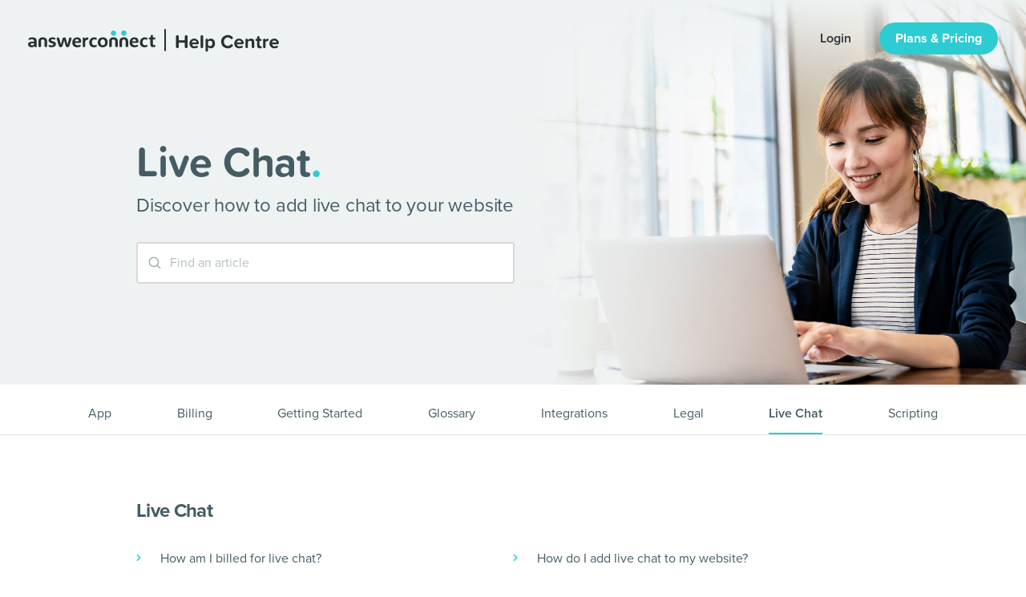

--- FILE ---
content_type: text/html; charset=UTF-8
request_url: https://www.answerconnect.co.uk/help-centre/category/live-chat/
body_size: 9421
content:
<!doctype html>
<html lang="en-US">

<head>
	<meta charset="UTF-8">
	<meta name="viewport" content="width=device-width, initial-scale=1">
	<link rel="stylesheet" href="https://storage.googleapis.com/branddesignmanager/AnswerconnectWebsite/redesign/css/fonts.css">
	<!-- All Meta Infos -->
	<link rel="icon" sizes="180x180" href="https://storage.googleapis.com/anctukhelpcentre/1/common/favicon-large.png">
	<link rel="apple-touch-icon" href="https://storage.googleapis.com/anctukhelpcentre/1/common/favicon-large.png">
	<meta name='robots' content='index, follow, max-image-preview:large, max-snippet:-1, max-video-preview:-1' />

	<!-- This site is optimized with the Yoast SEO plugin v23.5 - https://yoast.com/wordpress/plugins/seo/ -->
	<title>Live Chat - Help Centre | AnswerConnect UK</title>
	<meta name="description" content="Learn more about how our live chat answering service works, from adding it to your website to taking chats yourself." />
	<link rel="canonical" href="https://www.answerconnect.co.uk/help-centre/category/live-chat/" />
	<meta property="og:locale" content="en_US" />
	<meta property="og:type" content="article" />
	<meta property="og:title" content="Live Chat - Help Centre | AnswerConnect UK" />
	<meta property="og:description" content="Learn more about how our live chat answering service works, from adding it to your website to taking chats yourself." />
	<meta property="og:url" content="https://www.answerconnect.co.uk/help-centre/category/live-chat/" />
	<meta property="og:site_name" content="Help Centre | AnswerConnect UK" />
	<meta name="twitter:card" content="summary_large_image" />
	<script type="application/ld+json" class="yoast-schema-graph">{"@context":"https://schema.org","@graph":[{"@type":"CollectionPage","@id":"https://www.answerconnect.co.uk/help-centre/category/live-chat/","url":"https://www.answerconnect.co.uk/help-centre/category/live-chat/","name":"Live Chat - Help Centre | AnswerConnect UK","isPartOf":{"@id":"https://www.answerconnect.co.uk/help-centre/#website"},"description":"Learn more about how our live chat answering service works, from adding it to your website to taking chats yourself.","breadcrumb":{"@id":"https://www.answerconnect.co.uk/help-centre/category/live-chat/#breadcrumb"},"inLanguage":"en-US"},{"@type":"BreadcrumbList","@id":"https://www.answerconnect.co.uk/help-centre/category/live-chat/#breadcrumb","itemListElement":[{"@type":"ListItem","position":1,"name":"Home","item":"https://www.answerconnect.co.uk/help-centre/"},{"@type":"ListItem","position":2,"name":"Live Chat"}]},{"@type":"WebSite","@id":"https://www.answerconnect.co.uk/help-centre/#website","url":"https://www.answerconnect.co.uk/help-centre/","name":"Help Centre | AnswerConnect UK","description":"","publisher":{"@id":"https://www.answerconnect.co.uk/help-centre/#organization"},"potentialAction":[{"@type":"SearchAction","target":{"@type":"EntryPoint","urlTemplate":"https://www.answerconnect.co.uk/help-centre/?s={search_term_string}"},"query-input":{"@type":"PropertyValueSpecification","valueRequired":true,"valueName":"search_term_string"}}],"inLanguage":"en-US"},{"@type":"Organization","@id":"https://www.answerconnect.co.uk/help-centre/#organization","name":"Help Centre | AnswerConnect UK","url":"https://www.answerconnect.co.uk/help-centre/","logo":{"@type":"ImageObject","inLanguage":"en-US","@id":"https://www.answerconnect.co.uk/help-centre/#/schema/logo/image/","url":"https://storage.googleapis.com/anctukhelpcentre/1/2022/08/ac-new-logo.png","contentUrl":"https://storage.googleapis.com/anctukhelpcentre/1/2022/08/ac-new-logo.png","width":750,"height":750,"caption":"Help Centre | AnswerConnect UK"},"image":{"@id":"https://www.answerconnect.co.uk/help-centre/#/schema/logo/image/"}}]}</script>
	<!-- / Yoast SEO plugin. -->


<link rel='dns-prefetch' href='//www.answerconnect.co.uk' />
<link rel="alternate" type="application/rss+xml" title="Help Centre | AnswerConnect UK &raquo; Live Chat Category Feed" href="https://www.answerconnect.co.uk/help-centre/category/live-chat/feed/" />
<style id='classic-theme-styles-inline-css' type='text/css'>
/*! This file is auto-generated */
.wp-block-button__link{color:#fff;background-color:#32373c;border-radius:9999px;box-shadow:none;text-decoration:none;padding:calc(.667em + 2px) calc(1.333em + 2px);font-size:1.125em}.wp-block-file__button{background:#32373c;color:#fff;text-decoration:none}
</style>
<style id='global-styles-inline-css' type='text/css'>
:root{--wp--preset--aspect-ratio--square: 1;--wp--preset--aspect-ratio--4-3: 4/3;--wp--preset--aspect-ratio--3-4: 3/4;--wp--preset--aspect-ratio--3-2: 3/2;--wp--preset--aspect-ratio--2-3: 2/3;--wp--preset--aspect-ratio--16-9: 16/9;--wp--preset--aspect-ratio--9-16: 9/16;--wp--preset--color--black: #000000;--wp--preset--color--cyan-bluish-gray: #abb8c3;--wp--preset--color--white: #ffffff;--wp--preset--color--pale-pink: #f78da7;--wp--preset--color--vivid-red: #cf2e2e;--wp--preset--color--luminous-vivid-orange: #ff6900;--wp--preset--color--luminous-vivid-amber: #fcb900;--wp--preset--color--light-green-cyan: #7bdcb5;--wp--preset--color--vivid-green-cyan: #00d084;--wp--preset--color--pale-cyan-blue: #8ed1fc;--wp--preset--color--vivid-cyan-blue: #0693e3;--wp--preset--color--vivid-purple: #9b51e0;--wp--preset--gradient--vivid-cyan-blue-to-vivid-purple: linear-gradient(135deg,rgba(6,147,227,1) 0%,rgb(155,81,224) 100%);--wp--preset--gradient--light-green-cyan-to-vivid-green-cyan: linear-gradient(135deg,rgb(122,220,180) 0%,rgb(0,208,130) 100%);--wp--preset--gradient--luminous-vivid-amber-to-luminous-vivid-orange: linear-gradient(135deg,rgba(252,185,0,1) 0%,rgba(255,105,0,1) 100%);--wp--preset--gradient--luminous-vivid-orange-to-vivid-red: linear-gradient(135deg,rgba(255,105,0,1) 0%,rgb(207,46,46) 100%);--wp--preset--gradient--very-light-gray-to-cyan-bluish-gray: linear-gradient(135deg,rgb(238,238,238) 0%,rgb(169,184,195) 100%);--wp--preset--gradient--cool-to-warm-spectrum: linear-gradient(135deg,rgb(74,234,220) 0%,rgb(151,120,209) 20%,rgb(207,42,186) 40%,rgb(238,44,130) 60%,rgb(251,105,98) 80%,rgb(254,248,76) 100%);--wp--preset--gradient--blush-light-purple: linear-gradient(135deg,rgb(255,206,236) 0%,rgb(152,150,240) 100%);--wp--preset--gradient--blush-bordeaux: linear-gradient(135deg,rgb(254,205,165) 0%,rgb(254,45,45) 50%,rgb(107,0,62) 100%);--wp--preset--gradient--luminous-dusk: linear-gradient(135deg,rgb(255,203,112) 0%,rgb(199,81,192) 50%,rgb(65,88,208) 100%);--wp--preset--gradient--pale-ocean: linear-gradient(135deg,rgb(255,245,203) 0%,rgb(182,227,212) 50%,rgb(51,167,181) 100%);--wp--preset--gradient--electric-grass: linear-gradient(135deg,rgb(202,248,128) 0%,rgb(113,206,126) 100%);--wp--preset--gradient--midnight: linear-gradient(135deg,rgb(2,3,129) 0%,rgb(40,116,252) 100%);--wp--preset--font-size--small: 13px;--wp--preset--font-size--medium: 20px;--wp--preset--font-size--large: 36px;--wp--preset--font-size--x-large: 42px;--wp--preset--spacing--20: 0.44rem;--wp--preset--spacing--30: 0.67rem;--wp--preset--spacing--40: 1rem;--wp--preset--spacing--50: 1.5rem;--wp--preset--spacing--60: 2.25rem;--wp--preset--spacing--70: 3.38rem;--wp--preset--spacing--80: 5.06rem;--wp--preset--shadow--natural: 6px 6px 9px rgba(0, 0, 0, 0.2);--wp--preset--shadow--deep: 12px 12px 50px rgba(0, 0, 0, 0.4);--wp--preset--shadow--sharp: 6px 6px 0px rgba(0, 0, 0, 0.2);--wp--preset--shadow--outlined: 6px 6px 0px -3px rgba(255, 255, 255, 1), 6px 6px rgba(0, 0, 0, 1);--wp--preset--shadow--crisp: 6px 6px 0px rgba(0, 0, 0, 1);}:where(.is-layout-flex){gap: 0.5em;}:where(.is-layout-grid){gap: 0.5em;}body .is-layout-flex{display: flex;}.is-layout-flex{flex-wrap: wrap;align-items: center;}.is-layout-flex > :is(*, div){margin: 0;}body .is-layout-grid{display: grid;}.is-layout-grid > :is(*, div){margin: 0;}:where(.wp-block-columns.is-layout-flex){gap: 2em;}:where(.wp-block-columns.is-layout-grid){gap: 2em;}:where(.wp-block-post-template.is-layout-flex){gap: 1.25em;}:where(.wp-block-post-template.is-layout-grid){gap: 1.25em;}.has-black-color{color: var(--wp--preset--color--black) !important;}.has-cyan-bluish-gray-color{color: var(--wp--preset--color--cyan-bluish-gray) !important;}.has-white-color{color: var(--wp--preset--color--white) !important;}.has-pale-pink-color{color: var(--wp--preset--color--pale-pink) !important;}.has-vivid-red-color{color: var(--wp--preset--color--vivid-red) !important;}.has-luminous-vivid-orange-color{color: var(--wp--preset--color--luminous-vivid-orange) !important;}.has-luminous-vivid-amber-color{color: var(--wp--preset--color--luminous-vivid-amber) !important;}.has-light-green-cyan-color{color: var(--wp--preset--color--light-green-cyan) !important;}.has-vivid-green-cyan-color{color: var(--wp--preset--color--vivid-green-cyan) !important;}.has-pale-cyan-blue-color{color: var(--wp--preset--color--pale-cyan-blue) !important;}.has-vivid-cyan-blue-color{color: var(--wp--preset--color--vivid-cyan-blue) !important;}.has-vivid-purple-color{color: var(--wp--preset--color--vivid-purple) !important;}.has-black-background-color{background-color: var(--wp--preset--color--black) !important;}.has-cyan-bluish-gray-background-color{background-color: var(--wp--preset--color--cyan-bluish-gray) !important;}.has-white-background-color{background-color: var(--wp--preset--color--white) !important;}.has-pale-pink-background-color{background-color: var(--wp--preset--color--pale-pink) !important;}.has-vivid-red-background-color{background-color: var(--wp--preset--color--vivid-red) !important;}.has-luminous-vivid-orange-background-color{background-color: var(--wp--preset--color--luminous-vivid-orange) !important;}.has-luminous-vivid-amber-background-color{background-color: var(--wp--preset--color--luminous-vivid-amber) !important;}.has-light-green-cyan-background-color{background-color: var(--wp--preset--color--light-green-cyan) !important;}.has-vivid-green-cyan-background-color{background-color: var(--wp--preset--color--vivid-green-cyan) !important;}.has-pale-cyan-blue-background-color{background-color: var(--wp--preset--color--pale-cyan-blue) !important;}.has-vivid-cyan-blue-background-color{background-color: var(--wp--preset--color--vivid-cyan-blue) !important;}.has-vivid-purple-background-color{background-color: var(--wp--preset--color--vivid-purple) !important;}.has-black-border-color{border-color: var(--wp--preset--color--black) !important;}.has-cyan-bluish-gray-border-color{border-color: var(--wp--preset--color--cyan-bluish-gray) !important;}.has-white-border-color{border-color: var(--wp--preset--color--white) !important;}.has-pale-pink-border-color{border-color: var(--wp--preset--color--pale-pink) !important;}.has-vivid-red-border-color{border-color: var(--wp--preset--color--vivid-red) !important;}.has-luminous-vivid-orange-border-color{border-color: var(--wp--preset--color--luminous-vivid-orange) !important;}.has-luminous-vivid-amber-border-color{border-color: var(--wp--preset--color--luminous-vivid-amber) !important;}.has-light-green-cyan-border-color{border-color: var(--wp--preset--color--light-green-cyan) !important;}.has-vivid-green-cyan-border-color{border-color: var(--wp--preset--color--vivid-green-cyan) !important;}.has-pale-cyan-blue-border-color{border-color: var(--wp--preset--color--pale-cyan-blue) !important;}.has-vivid-cyan-blue-border-color{border-color: var(--wp--preset--color--vivid-cyan-blue) !important;}.has-vivid-purple-border-color{border-color: var(--wp--preset--color--vivid-purple) !important;}.has-vivid-cyan-blue-to-vivid-purple-gradient-background{background: var(--wp--preset--gradient--vivid-cyan-blue-to-vivid-purple) !important;}.has-light-green-cyan-to-vivid-green-cyan-gradient-background{background: var(--wp--preset--gradient--light-green-cyan-to-vivid-green-cyan) !important;}.has-luminous-vivid-amber-to-luminous-vivid-orange-gradient-background{background: var(--wp--preset--gradient--luminous-vivid-amber-to-luminous-vivid-orange) !important;}.has-luminous-vivid-orange-to-vivid-red-gradient-background{background: var(--wp--preset--gradient--luminous-vivid-orange-to-vivid-red) !important;}.has-very-light-gray-to-cyan-bluish-gray-gradient-background{background: var(--wp--preset--gradient--very-light-gray-to-cyan-bluish-gray) !important;}.has-cool-to-warm-spectrum-gradient-background{background: var(--wp--preset--gradient--cool-to-warm-spectrum) !important;}.has-blush-light-purple-gradient-background{background: var(--wp--preset--gradient--blush-light-purple) !important;}.has-blush-bordeaux-gradient-background{background: var(--wp--preset--gradient--blush-bordeaux) !important;}.has-luminous-dusk-gradient-background{background: var(--wp--preset--gradient--luminous-dusk) !important;}.has-pale-ocean-gradient-background{background: var(--wp--preset--gradient--pale-ocean) !important;}.has-electric-grass-gradient-background{background: var(--wp--preset--gradient--electric-grass) !important;}.has-midnight-gradient-background{background: var(--wp--preset--gradient--midnight) !important;}.has-small-font-size{font-size: var(--wp--preset--font-size--small) !important;}.has-medium-font-size{font-size: var(--wp--preset--font-size--medium) !important;}.has-large-font-size{font-size: var(--wp--preset--font-size--large) !important;}.has-x-large-font-size{font-size: var(--wp--preset--font-size--x-large) !important;}
:where(.wp-block-post-template.is-layout-flex){gap: 1.25em;}:where(.wp-block-post-template.is-layout-grid){gap: 1.25em;}
:where(.wp-block-columns.is-layout-flex){gap: 2em;}:where(.wp-block-columns.is-layout-grid){gap: 2em;}
:root :where(.wp-block-pullquote){font-size: 1.5em;line-height: 1.6;}
</style>
<link rel='stylesheet' id='crp-style-text-only-css' href='https://www.answerconnect.co.uk/help-centre/wp-content/plugins/contextual-related-posts/css/text-only.min.css?ver=3.5.4' type='text/css' media='all' />
<link rel='stylesheet' id='minimalist-style-css' href='https://www.answerconnect.co.uk/help-centre/wp-content/themes/minimalist/style.css?ver=6.6.2' type='text/css' media='all' />
<link rel='stylesheet' id='searchwp-forms-css' href='https://www.answerconnect.co.uk/help-centre/wp-content/plugins/searchwp-live-ajax-search/assets/styles/frontend/search-forms.css?ver=1.8.2' type='text/css' media='all' />
<link rel='stylesheet' id='searchwp-live-search-css' href='https://www.answerconnect.co.uk/help-centre/wp-content/plugins/searchwp-live-ajax-search/assets/styles/style.css?ver=1.8.2' type='text/css' media='all' />
<style id='searchwp-live-search-inline-css' type='text/css'>
.searchwp-live-search-result .searchwp-live-search-result--title a {
  font-size: 16px;
}
.searchwp-live-search-result .searchwp-live-search-result--price {
  font-size: 14px;
}
.searchwp-live-search-result .searchwp-live-search-result--add-to-cart .button {
  font-size: 14px;
}

</style>
<script type="text/javascript" src="https://www.answerconnect.co.uk/help-centre/wp-includes/js/jquery/jquery.min.js?ver=3.7.1" id="jquery-core-js"></script>
<script type="text/javascript" src="https://www.answerconnect.co.uk/help-centre/wp-includes/js/jquery/jquery-migrate.min.js?ver=3.4.1" id="jquery-migrate-js"></script>
<link rel="https://api.w.org/" href="https://www.answerconnect.co.uk/help-centre/wp-json/" /><link rel="alternate" title="JSON" type="application/json" href="https://www.answerconnect.co.uk/help-centre/wp-json/wp/v2/categories/10" /><link rel="EditURI" type="application/rsd+xml" title="RSD" href="https://www.answerconnect.co.uk/help-centre/xmlrpc.php?rsd" />
<meta name="generator" content="WordPress 6.6.2" />
</head>

<body class="archive category category-live-chat category-10 is-chrome is-archive is-category is-desktop has-blocks">
	<svg width="0" height="0" class="hide">
		<symbol xmlns="http://www.w3.org/2000/svg" viewBox="0 0 17 10" id="arrow">
			<path fill="none" fill-rule="evenodd" stroke-linecap="round" stroke-linejoin="round"
				d="M15.464 1.232L8.232 8.464 1 1.232" />
		</symbol>
	</svg>

	<!--  Header -->
	<header id="main-header">
		<div class="logo">
			<a href="/help-centre" aria-labelledby="logo-title">
				<img class="ac-logo" src="https://storage.googleapis.com/anctukhelpcentre/1/common/ac-help-centre-logo.svg" alt="Answerconnect blog">
				<img class="ac-icon" src="https://storage.googleapis.com/anctukhelpcentre/1/common/ac-icon.svg" alt="Answerconnect logo">
			</a>
		</div>
		<div class="header-actions fx fx-c">
			<div id="search-2" class="widget-- widget_search"><form 
		role="search" 
		method="get" 
		class="searchform" 
		action="https://www.answerconnect.co.uk/help-centre/" >
		<input 
			type="text" 
			value="" 
			name="s" data-swplive="true" data-swpengine="default" data-swpconfig="default" 
			id="s" 
			placeholder="Find an article"
			autocomplete="off"
		/>
    </form></div>			<a class="nav-link login text-link--brand" href="https://my.answerconnect.app">Login</a>
			<a class="nav-link plans-btn--primary" href="https://www.answerconnect.co.uk/view-pricing">Plans &amp; Pricing</a>
		</div>
	</header><section class="ui__hero hero" data-path=https://storage.googleapis.com/anctukhelpcentre/1>
    <div class="container">
        <article>
            
                    <h1 class='title title--xl mb-12'>Live Chat<span class='dot'>.</span></h1><p class="text--lg">Discover how to add live chat to your website</p><div id="search-2" class="widget-- widget_search"><form 
		role="search" 
		method="get" 
		class="searchform" 
		action="https://www.answerconnect.co.uk/help-centre/" >
		<input 
			type="text" 
			value="" 
			name="s" data-swplive="true" data-swpengine="default" data-swpconfig="default" 
			id="s" 
			placeholder="Find an article"
			autocomplete="off"
		/>
    </form></div>        </article>
    </div>

    </section><main class="page__home fixed-scroll-wrap">
    <nav class="ui__navigation categories-nav">
    <div class="container"><ul id="categoryMenu" class="categories fx fx-c"><li id="menu-item-21" class="menu-item menu-item-type-taxonomy menu-item-object-category menu-item-21"><a href="https://www.answerconnect.co.uk/help-centre/category/app/" class="categories__link˝">App</a></li>
<li id="menu-item-18" class="menu-item menu-item-type-taxonomy menu-item-object-category menu-item-18"><a href="https://www.answerconnect.co.uk/help-centre/category/billing/" class="categories__link˝">Billing</a></li>
<li id="menu-item-17" class="menu-item menu-item-type-taxonomy menu-item-object-category menu-item-17"><a href="https://www.answerconnect.co.uk/help-centre/category/getting-started/" class="categories__link˝">Getting Started</a></li>
<li id="menu-item-19" class="menu-item menu-item-type-taxonomy menu-item-object-category menu-item-19"><a href="https://www.answerconnect.co.uk/help-centre/category/glossary/" class="categories__link˝">Glossary</a></li>
<li id="menu-item-20" class="menu-item menu-item-type-taxonomy menu-item-object-category menu-item-20"><a href="https://www.answerconnect.co.uk/help-centre/category/integrations/" class="categories__link˝">Integrations</a></li>
<li id="menu-item-25" class="menu-item menu-item-type-taxonomy menu-item-object-category menu-item-25"><a href="https://www.answerconnect.co.uk/help-centre/category/legal/" class="categories__link˝">Legal</a></li>
<li id="menu-item-23" class="menu-item menu-item-type-taxonomy menu-item-object-category current-menu-item menu-item-23"><a href="https://www.answerconnect.co.uk/help-centre/category/live-chat/" aria-current="page" class="categories__link˝">Live Chat</a></li>
<li id="menu-item-22" class="menu-item menu-item-type-taxonomy menu-item-object-category menu-item-22"><a href="https://www.answerconnect.co.uk/help-centre/category/scripting/" class="categories__link˝">Scripting</a></li>
</ul></div></nav><section class="posts-grid-view col-w-50">
		<div class="container">
		<div class="posts-wrapper">
			<div class="sub-category"><h3 class="title title--md mb-32">Live Chat</h3><ul class="bullet-list">	<li id="post-223" class="post-223 post type-post status-publish format-standard hentry category-live-chat category-live-chat-category">
		<a class="text-link text-link--underline" href="https://www.answerconnect.co.uk/help-centre/live-chat/how-am-i-billed-for-the-live-chat/">
			How am I billed for live chat?		</a>
	</li>
	<li id="post-221" class="post-221 post type-post status-publish format-standard hentry category-live-chat category-live-chat-category">
		<a class="text-link text-link--underline" href="https://www.answerconnect.co.uk/help-centre/live-chat/how-do-i-add-live-chat-to-my-website/">
			How do I add live chat to my website?		</a>
	</li>
</ul></div>					
		</div>
	<div class="posts-pagination" style="text-align:center;">
    </div>	</div>
</section><section class="img-banner contact-us lazy-image" data-img-attach-type="bgImg">
    <div class="container">
        <article class="w-50 text-wrapper ta-center-m">
            <h2 class="title title--lg mb-12">Need more help?</h2>
            <p class="text--lg mb-32">Call, email or chat a member of the AnswerConnect team today.</p>
            <a class="primary-btn" href="https://www.answerconnect.co.uk/contact">Contact us</a>
        </article>
    </div>

        <picture class="block-img-mob mobile">
        <source type="image/webp" srcset="https://storage.googleapis.com/anctukhelpcentre/1/common/banner/female-receptionist-taking-calls-sq@2x.webp 2x" media="(max-width: 580px)" />
        <source srcset="https://storage.googleapis.com/anctukhelpcentre/1/common/banner/female-receptionist-taking-calls-sq.jpg 1x, https://storage.googleapis.com/anctukhelpcentre/1/common/banner/female-receptionist-taking-calls-sq@2x.jpg 2x" media="(max-width: 580px)" />
        <img src="https://storage.googleapis.com/anctukhelpcentre/1/common/banner/female-receptionist-taking-calls-sq.jpg" alt="Virtual receptionist" />
    </picture>
    
</section>
<footer class="ui__footer lazy-image" data-img-attach-type="bgImg">
  <div class="container">
    <div class="footer__main">
      <div class="col1">
        <a href="https://www.answerconnect.co.uk/" class="logo lazy-image" data-img-attach-type="bgImg"></a>
        <div class="aw">
          <span>because</span>
          <a class="lazy-image" href="https://anywhereworks.com/" rel="noopener noreferrer" target="_blank" aria-label="Anywhere Works" data-img-attach-type="bgImg"></a>
        </div>
      </div>
      <ul class="col2 js-accordion">
        <li class="dropdown-container clearfix">
          <button class="dropdown-arrow js-accordion-toggle" aria-label="Dropdown arrow">
            <svg height="13" width="13">
              <use xlink:href="#arrow"></use>
            </svg>
          </button>
          <a class="text-link--anim text-link--white dropdown" href="https://www.answerconnect.co.uk/why">Why</a>
          <ul class="dropdown-list js-accordion-content">
            <!-- <li><a class="text-link--anim text-link--white" href="https://www.answerconnect.co.uk/food-for-families">Food for Families</a></li> -->
            <li><a class="text-link--ml-white" href="https://www.answerconnect.co.uk/pledge-people-not-bots">Pledge People, Not Bots</a></li>
            <li><a class="text-link--ml-white" href="https://www.answerconnect.co.uk/onetree">1 Tree, 1 Planet</a></li>
            <li><a class="text-link--ml-white" href="https://www.answerconnect.co.uk/learning-sharing">Learning, Sharing & Giving Back </a></li>
            <li><a class="text-link--ml-white" href="https://www.answerconnect.co.uk/covid-19">COVID-19 Support</a></li>
          </ul>
        </li>
        <li class="dropdown-container clearfix">
          <button class="dropdown-arrow js-accordion-toggle" aria-label="Dropdown arrow">
            <svg height="13" width="13">
              <use xlink:href="#arrow"></use>
            </svg>
          </button>
          <a href="https://www.answerconnect.co.uk/services" class="text-link--anim text-link--white dropdown ignore-click">Services</a>
          <ul class="dropdown-list js-accordion-content">
            <li><a class="text-link--anim text-link--white" href="https://www.answerconnect.co.uk/services/answering-services">Business Answering Services</a></li>
            <li><a class="text-link--anim text-link--white" href="https://www.answerconnect.co.uk/services/call-handling-services">Call Handling Services</a></li>
            <li><a class="text-link--anim text-link--white" href="https://www.answerconnect.co.uk/services/answering-services/telephone-answering-service">Small Business
                Answering Services</a></li>
            <li><a class="text-link--anim text-link--white" href="https://www.answerconnect.co.uk/services/answering-services/virtual-receptionist">Virtual Receptionist</a>
            </li>
            <li><a class="text-link--anim text-link--white" href="https://www.answerconnect.co.uk/services/answering-services/out-of-hours-answering">Out of Hours
                Answering</a></li>
            <li><a class="text-link--anim text-link--white" href="https://www.answerconnect.co.uk/services/answering-services/24-7-answering-service">24/7 Live Answering</a>
            </li>
            <li><a class="text-link--anim text-link--white" href="https://www.answerconnect.co.uk/services/answering-services/call-forwarding">Call Forwarding</a></li>
            <li><a class="text-link--anim text-link--white" href="https://www.answerconnect.co.uk/services/appointment-taking">Appointment Taking</a></li>
            <li><a class="text-link--anim text-link--white" href="https://www.answerconnect.co.uk/services/order-management">Order Management</a></li>
            <li><a class="text-link--anim text-link--white" href="https://www.answerconnect.co.uk/services/call-centre-solution">Call Centre Solution</a></li>
            <li><a class="text-link--anim text-link--white" href="https://www.answerconnect.co.uk/services/webchat-services">Web Chat Services</a></li>
            <li><a class="text-link--ml-white" href="https://www.answerconnect.co.uk/services/lead-qualification-service">Lead Qualification Service</a></li>
          </ul>
        </li>
        <li class="dropdown-container clearfix">
          <button class="dropdown-arrow js-accordion-toggle" aria-label="Dropdown arrow">
            <svg height="13" width="13">
              <use xlink:href="#arrow"></use>
            </svg>
          </button>
          <a href="https://www.answerconnect.co.uk/industries" class="dropdown text-link--anim text-link--white">Industries</a>
          <ul class="dropdown-list js-accordion-content">
            <li><a href="https://www.answerconnect.co.uk/industries/legal" class="text-link--anim text-link--white">Legal</a></li>
            <li><a href="https://www.answerconnect.co.uk/industries/ecommerce" class="text-link--anim text-link--white">E-Commerce</a></li>
            <li><a href="https://www.answerconnect.co.uk/industries/ecommerce/customer-support" class="text-link--anim text-link--white">Customer Support</a></li>
            <li><a href="https://www.answerconnect.co.uk/industries/finance-and-insurance" class="text-link--anim text-link--white">Finance/Insurance</a></li>
            <li><a href="https://www.answerconnect.co.uk/industries/healthcare" class="text-link--anim text-link--white">Healthcare</a></li>
            <!-- <li><a href="https://www.answerconnect.co.uk/industries/healthcare/medical-telephone-answering-services" class="text-link--anim text-link--white">Medical
                Telephone Answering Services</a></li> -->
            <li><a href="https://www.answerconnect.co.uk/industries/tech-manufacturing" class="text-link--anim text-link--white">IT Services Support</a></li>
            <li><a href="https://www.answerconnect.co.uk/industries/estate-agents-and-property-management" class="text-link--anim text-link--white">Property Services</a></li>
            <li><a href="https://www.answerconnect.co.uk/industries/marketing-media" class="text-link--anim text-link--white">Marketing/Media</a></li>
            <li><a href="https://www.answerconnect.co.uk/industries/service-providers" class="text-link--anim text-link--white">Service Providers</a></li>
            <li><a href="https://www.answerconnect.co.uk/industries/construction-trades-answering-service" class="text-link--ml-white">Construction & Trades</a></li>
          </ul>
        </li>
      </ul>

      <ul class="col3">
        <li><a class="text-link--anim text-link--white" href="https://www.answerconnect.co.uk/book-a-consultation">Book a Sales Consultation</a></li>
        <li><a class="text-link--anim text-link--white" href="https://www.answerconnect.co.uk/services/integrations">Integrations</a></li>
        <li><a class="text-link--anim text-link--white" href="https://www.answerconnect.co.uk/how-it-works">How it Works</a></li>
        <!-- <li><a class="text-link--anim text-link--white" href="https://support.answerconnect.co.uk/">Support</a></li> -->
        <li><a class="text-link--anim text-link--white" href="https://www.answerconnect.co.uk/contact">Contact</a></li>
        <li><a class="text-link--anim text-link--white" href="https://www.answerconnect.co.uk/blog/">Blog</a></li>
        <li><a class="text-link--anim text-link--white" href="https://www.answerconnect.co.uk/help-centre/">Help Centre</a></li>
        <li><a class="text-link--anim text-link--white" href="https://www.answerconnect.co.uk/sitemap">Sitemap</a></li>
      </ul>
      <div class="col4">
        <div class="download-section">
          <p class="text--xs mb-12">Stay connected Anywhere</p>
          <ul class="mb-32">
            <li>
              <a href="https://apps.apple.com/us/app/answerconnect/id1324013996" target="_blank">
                <img width="130" class="lazy-image" data-src="https://storage.googleapis.com/anctukhelpcentre/1/common/app-store-btn@2x.png" alt="Download button for App store" />
              </a>
            </li>
            <li>
              <a href="https://play.google.com/store/apps/details?id=com.answerconnect.mobile&hl=en_GB" target="_blank">
                <img width="130" class="lazy-image" data-src="https://storage.googleapis.com/anctukhelpcentre/1/common/play-store-btn@2x.png" alt="Download button for Play store" />
              </a>
            </li>
            <li>
              <a href="https://www.answerconnect.co.uk/download-app">
                <img width="130" class="lazy-image" data-src="https://storage.googleapis.com/anctukhelpcentre/1/common/desktop-download-btn@2x.png" alt="Download button for Desktop" />
              </a>
            </li>
          </ul>
          <p class="text--xs mb-12">Keep in touch with us</p>
          <div class="social-icons-wrapper">
            <ul class="social-icons">
              <li>
                <a class="linkedin" href="https://www.linkedin.com/showcase/answerconnect-uk" target="_blank" rel="noopener noreferrer">
                </a>
              </li>
              <li>
                <a class="instagram" href="https://www.instagram.com/answerconnect_uk/" target="_blank" rel="noopener noreferrer">
                </a>
              </li>
              <li>
                <a class="facebook" href="https://www.facebook.com/AnswerConnectUK/" target="_blank" rel="noopener noreferrer">
                </a>
              </li>
              <!-- <li>
                <a class="twitter" href="https://twitter.com/answerconnectuk?lang=en" target="_blank" rel="noopener noreferrer">
                </a>
              </li>  -->
            </ul>
          </div>
        </div>
      </div>
    </div>

    <div class="footer__actions">
      <div class="footer__actions-content">
        <a href="https://www.answerconnect.co.uk/onetree" class="otop-logo" aria-label="One Tree One Planet">
          <img class="lazy-image" data-src="https://storage.googleapis.com/anctukhelpcentre/1/common/1t-1p-logo.svg" alt="One tree one planet" />
        </a>
        <div>
          <p class="text--sm mb-16">AnswerConnect is planting a tree<br class="desktop"> for every customer, every month.</p>
          <a href="https://www.answerconnect.co.uk/onetree" class="bold">Learn more ></a>
        </div>
      </div>
      <div class="footer__actions-content">
        <a href="/pledge-people-not-bots" class="otop-logo" aria-label="pledge people not bots">
          <img width="116" class="lazy-image" data-src="https://storage.googleapis.com/anctukhelpcentre/1/common/ppnb-logo.svg" alt="Pledge people not bots"/>
        </a>
        <div>
          <p class="text--sm mb-16">We pledge to keep every <br class="desktop-only"> customer interaction human.</p>
          <a href="https://www.answerconnect.co.uk/pledge-people-not-bots" class="bold">Learn more ></a>
        </div>
      </div>
    </div>

    <div class="footer__bottom lazy-element">
      <nav>
        <div>
          <a href="https://climate.nasa.gov/vital-signs/carbon-dioxide/" target="_blank" rel="noopener noreferrer">CO<sub>2&nbsp;</sub> 414.4 ppm</a>
          <em class="line-separator">|</em>
          <a href="https://climate.nasa.gov/vital-signs/carbon-dioxide/" target="_blank" rel="noopener noreferrer">Why are we CO<sub>2&nbsp;</sub> Dating?</a>
        </div>
      </nav>
      <br class="desktop">
      <nav>
        <div>
          <span>&#xa9; AnswerConnect</span>
          <em class="line-separator">|</em>
          <a href="https://www.answerconnect.co.uk/termsofservice" class="text-link--anim text-link--white">Terms of service</a>
          <em class="line-separator">|</em>
          <a href="https://www.answerconnect.co.uk/termsofuse" class="text-link--anim text-link--white">Terms of use</a>
          <em class="line-separator desktop">|</em>
        </div>
        <div>
          <a href="https://www.answerconnect.co.uk/privacypolicy" class="text-link--anim text-link--white">Privacy</a>
          <em class="line-separator">|</em>
          <a href="https://www.answerconnect.co.uk/cookiepolicy" class="text-link--anim text-link--white">Cookies</a>
          <em class="line-separator">|</em>
          <a href="https://www.answerconnect.co.uk/mediawebpolicy" class="text-link--anim text-link--white">Media Web Policy</a>
        </div>
      </nav>
      <a href="https://anywhereworks.com/blue-dot" rel="noopener noreferrer" target="_blank" class="footer__bottom__right">
        <span>You are here: The Pale Blue Dot</span>
        <span class="arrow"></span>
        <em class="globe"></em>
      </a>
    </div>
  </div>
</footer>

<script type="text/javascript">
    // // Load Images Only Visible On Viewport
    // // INTERSECTION OBSERVER
    const images=document.querySelectorAll(".lazy-image"),interactSettings={rootMargin:"0px 0px 200px 0px"};function loadImage(e){const t=e;"SOURCE"===t.tagName&&(t.srcset=t.dataset.srcset,t.removeAttribute("data-srcset")),"IMG"===t.tagName&&(t.src=t.dataset.src,t.removeAttribute("data-src")),"bgImg"===t.dataset.imgAttachType&&t.classList.add("in-view")}document.addEventListener("DOMContentLoaded",()=>{if("IntersectionObserver"in window){const e=new IntersectionObserver(t=>{t.forEach(t=>{t.isIntersecting&&(e.unobserve(t.target),loadImage(t.target))})},interactSettings);images.forEach(t=>{e.observe(t)})}else for(let e=0;e<images.length;e+=1)loadImage(images[e])});
</script></main>

        <style>
            .searchwp-live-search-results {
                opacity: 0;
                transition: opacity .25s ease-in-out;
                -moz-transition: opacity .25s ease-in-out;
                -webkit-transition: opacity .25s ease-in-out;
                height: 0;
                overflow: hidden;
                z-index: 9999995; /* Exceed SearchWP Modal Search Form overlay. */
                position: absolute;
                display: none;
            }

            .searchwp-live-search-results-showing {
                display: block;
                opacity: 1;
                height: auto;
                overflow: auto;
            }

            .searchwp-live-search-no-results {
                padding: 3em 2em 0;
                text-align: center;
            }

            .searchwp-live-search-no-min-chars:after {
                content: "Continue typing";
                display: block;
                text-align: center;
                padding: 2em 2em 0;
            }
        </style>
                <script>
            var _SEARCHWP_LIVE_AJAX_SEARCH_BLOCKS = true;
            var _SEARCHWP_LIVE_AJAX_SEARCH_ENGINE = 'default';
            var _SEARCHWP_LIVE_AJAX_SEARCH_CONFIG = 'default';
        </script>
        <script type="text/javascript" src="https://www.answerconnect.co.uk/help-centre/wp-content/themes/minimalist/assets/js/scripts.js?ver=6.6.2" id="minimalist-scripts-js"></script>
<script type="text/javascript" id="swp-live-search-client-js-extra">
/* <![CDATA[ */
var searchwp_live_search_params = [];
searchwp_live_search_params = {"ajaxurl":"https:\/\/www.answerconnect.co.uk\/help-centre\/wp-admin\/admin-ajax.php","origin_id":10,"config":{"default":{"engine":"default","input":{"delay":300,"min_chars":3},"results":{"position":"bottom","width":"auto","offset":{"x":0,"y":5}},"spinner":{"lines":12,"length":8,"width":3,"radius":8,"scale":1,"corners":1,"color":"#424242","fadeColor":"transparent","speed":1,"rotate":0,"animation":"searchwp-spinner-line-fade-quick","direction":1,"zIndex":2000000000,"className":"spinner","top":"50%","left":"50%","shadow":"0 0 1px transparent","position":"absolute"}}},"msg_no_config_found":"No valid SearchWP Live Search configuration found!","aria_instructions":"When autocomplete results are available use up and down arrows to review and enter to go to the desired page. Touch device users, explore by touch or with swipe gestures.","searchwp_live_search_client_nonce":"81b79a9bf9"};;
/* ]]> */
</script>
<script type="text/javascript" src="https://www.answerconnect.co.uk/help-centre/wp-content/plugins/searchwp-live-ajax-search/assets/javascript/dist/script.min.js?ver=1.8.2" id="swp-live-search-client-js"></script>

</body>

</html>

--- FILE ---
content_type: text/css
request_url: https://www.answerconnect.co.uk/help-centre/wp-content/themes/minimalist/style.css?ver=6.6.2
body_size: 7068
content:
/*!
Theme Name: Minimalist
Theme URI: 
Author: Admin
Author URI: 
Description: Base theme for development
Version: 1.0.0
License: GNU General Public License v2 or later
Text Domain: Minimalist
*/.fx{display:flex}@media (min-width:769px){.fx-t{display:flex}}.fx-c{align-items:center;justify-content:space-between}.fx-ch{justify-content:space-between}.fx-w{flex-wrap:wrap}.clearfix:after{content:"";display:table;clear:both}.v-center{top:50%;transform:translateY(-50%)}.mb-12{margin-bottom:12px}.mb-16{margin-bottom:16px}.mb-20{margin-bottom:20px}.mb-32{margin-bottom:32px}.mb-44{margin-bottom:44px}.pv-lg{padding:100px 0}@media (max-width:580px){.pv-lg{padding:64px 0}}.pv-md{padding:80px 0}.pv-sm{padding:64px 0}@media (min-width:769px){.w-50{width:50%}}@media (min-width:769px){.popular-posts ul li,.w-30{width:30%;margin:0 36px 36px 0}.popular-posts ul li:nth-child(3n),.w-30:nth-child(3n){margin-right:0}}.bg-light-grey{background-color:#eef2f2}.ta-center{text-align:center}@media (max-width:580px){.ta-center-m{text-align:center}}.hide-text{position:absolute;overflow:hidden;font-size:0}.hide{display:none}@media (max-width:580px){.desktop{display:none}}.mobile{display:none}@media (max-width:580px){.mobile{display:block}}.img-banner{background-position:top center;background-size:cover;background-repeat:no-repeat}@media (min-width:581px){.img-banner .container{position:relative;height:100%}.img-banner article{position:relative;top:50%;transform:translateY(-50%)}}@media (min-width:1920px){.img-banner{height:550px}}@media (max-width:580px){.img-banner .text-wrapper{padding:65px 0}}a,abbr,acronym,address,applet,article,aside,audio,b,big,blockquote,body,canvas,caption,center,cite,code,dd,del,details,dfn,div,dl,dt,em,embed,fieldset,figcaption,figure,footer,form,h1,h2,h3,h4,h5,h6,header,hgroup,html,i,iframe,img,ins,kbd,label,legend,li,mark,menu,nav,object,ol,output,p,pre,q,ruby,s,samp,section,small,span,strike,strong,sub,summary,sup,table,tbody,td,tfoot,th,thead,time,tr,tt,u,ul,var,video{margin:0;padding:0;border:0;font-size:100%;font:inherit;vertical-align:baseline}article,aside,details,figcaption,figure,footer,header,hgroup,menu,nav,section{display:block}body{line-height:1}ol,ul{list-style:none}blockquote,q{quotes:none}blockquote:after,blockquote:before,q:after,q:before{content:'';content:none}table{border-collapse:collapse;border-spacing:0}body{font-size:16px;line-height:1.5;font-family:proxima-nova,sans-serif}.bold,b,strong{font-weight:700}.semi-bold{font-weight:600}.post-main-view h1,.post-main-view h2,.post-main-view h3,.post-main-view h4,.post-main-view h5,.post-main-view h6,.title{font-weight:700;font-style:normal;font-stretch:normal;line-height:normal;font-family:proxima-soft,sans-serif}.post-main-view h1,.title--xl{font-size:52px;line-height:1.06;letter-spacing:-.22px}@media (max-width:580px){.post-main-view h1,.title--xl{font-size:40px}}.post-content h2,.title--lg{font-size:40px;letter-spacing:-.2px;line-height:1.15}@media (max-width:580px){.post-content h2,.title--lg{font-size:36px}}.post-content h3,.title--md-alt{font-size:32px;line-height:1.15;letter-spacing:-.65px}.post-content h4,.title--md{font-size:24px;line-height:1.25;letter-spacing:-.65px;font-family:proxima-nova,sans-serif}.title--sm{font-size:20px;line-height:1.4;letter-spacing:-.4px}.text--lg{font-size:24px;line-height:1.33}@media (max-width:580px){.text--lg{font-size:20px;line-height:1.15}}.text--sm{font-size:16px;letter-spacing:-.22px;line-height:1.38}sup{font-size:8px;line-height:normal;vertical-align:super}sub{vertical-align:sub;font-size:13px;font-weight:400;font-style:normal;font-stretch:normal;line-height:normal;letter-spacing:-.11px}.plans-btn--primary,.post-content .wp-block-button,.primary-btn,.secondary-btn{display:inline-block;font-size:16px;border-radius:54px;font-family:proxima-nova,sans-serif;font-weight:700;font-style:normal;font-stretch:normal;cursor:pointer;transition:background-color .3s ease;text-align:center;line-height:normal;transition:all .2s ease}.plans-btn--primary,.post-content .wp-block-button,.primary-btn{color:#fff;background-color:#2dccd2;padding:10px 15px;letter-spacing:normal;min-width:50px}.plans-btn--primary:hover,.post-content .wp-block-button:hover,.primary-btn:hover{background-color:#00acb8}.secondary-btn{padding:12px 22px;border:2px solid currentColor;background-color:transparent;line-height:.94;min-width:50px}.secondary-btn:hover{background-color:#fff;color:#455c64;border:2px solid #fff}.plans-btn--primary{min-width:148px;position:relative;transition:background 1s linear}.plans-btn--primary:hover{background-color:#2dccd2}input,textarea{border-radius:4px;padding:14px 12px;font-size:16px;font-weight:600;font-family:inherit;color:#455c64;border:2px solid #d8d8d8}input:focus,textarea:focus{border:2px solid #2dccd2}input::placeholder,textarea::placeholder{color:rgba(69,92,100,.4)}textarea{resize:none}input:-webkit-autofill,input:-webkit-autofill:focus,input:-webkit-autofill:hover,textarea:-webkit-autofill,textarea:-webkit-autofill:focus,textarea:-webkit-autofill:hover{-webkit-text-fill-color:#455c64;-webkit-box-shadow:0 0 0 1000px #fff inset}.invalid{border:2px solid red}.categories-nav{border-bottom:solid 1px #e1e6e6;background:#fff}.categories-nav .container{padding:0 10px;text-align:center;max-width:1080px}.categories-nav .categories{padding:24px 0 14px}.categories-nav .categories li+li{margin-left:40px;flex-shrink:0}.categories-nav .categories .current-menu-item{position:relative;font-weight:600}.categories-nav .categories .current-menu-item::after{content:"";width:100%;height:2px;background-color:#2dccd2;position:absolute;left:0;bottom:-14px}@media (max-width:1080px){.categories-nav .categories{overflow-x:auto}.categories-nav .categories::-webkit-scrollbar{height:3px}.categories-nav .categories::-webkit-scrollbar-thumb{background-color:rgba(195,203,205,.8)}.categories-nav .categories::-webkit-scrollbar-thumb:horizontal:hover{background-color:#aab2b4}}.is-fixed-header .categories-nav{position:fixed;top:95px;left:0;width:100%;z-index:10;box-shadow:0 2px 7px 0 rgba(0,0,0,.12);border:none}@media (max-width:580px){.is-fixed-header .categories-nav{padding:0}}.admin-bar .categories-nav{top:126px}.card{border-radius:10px;box-shadow:0 3px 11px 0 rgba(0,0,0,.08);background-color:#eef2f2;display:flex;padding:16px 10px 16px 8px;text-align:left}.card:hover{box-shadow:0 0 20px 0 rgba(0,0,0,.14)}.card figure{margin:0 12px 0 0}@media (min-width:581px){.card{display:inline-block;min-height:308px;padding:40px 24px;transition:box-shadow .3s;text-align:center}.card figure{margin:0 0 12px 0}.card figure img{width:150px}}.dropdown-arrow{transition:transform .3s ease}.dropdown-list{max-height:0;overflow:hidden;transition:all .3s ease}.dropdown-container.open .dropdown-arrow{transform:rotate(-180deg)}.posts-pagination{text-align:center;font-weight:600}.posts-pagination .page-numbers{display:inline-block}.posts-pagination .page-numbers+.page-numbers{margin-left:16px}.posts-pagination .page-numbers.current{width:30px;height:30px;line-height:30px;background:#2dccd2;color:#fff;border-radius:50%}.searchform{margin-top:30px}.searchform input{width:100%;max-width:472px;font-weight:400;padding-left:40px;background:url(../../../wp-content/uploads/common/search-icon.svg) center left 12px/18px 18px no-repeat #fff}.searchwp-live-search-results{min-height:unset!important}.hide-search-dropdown .searchwp-live-search-results{display:none}.searchwp-live-search-no-min-chars{min-height:150px!important}.searchwp-live-search-no-min-chars .spinner{top:45%!important}.searchwp-live-search-no-results{min-height:150px!important;padding:0!important;display:flex;justify-content:center;align-items:center}.searchwp-live-search-no-min-chars::after{padding:0!important;position:absolute;bottom:40px;left:50%;transform:translate(-50%,0)}footer{padding:44px 0 0;background-color:#455c64;color:#fff}footer.in-view .social-icons .linkedin{background-image:url(../../../wp-content/uploads/common/linkedin-icon.svg)}footer.in-view .social-icons .instagram{background-image:url(../../../wp-content/uploads/common/instagram-icon.svg)}footer.in-view .social-icons .facebook{background-image:url(../../../wp-content/uploads/common/facebook-icon.svg)}footer.in-view .globe::before{background:url(../../../wp-content/uploads/common/ac_earth@2x.gif) center/32px 32px no-repeat}@media (max-width:768px){footer{padding-top:48px}}footer .footer__main{display:flex;justify-content:space-between;padding-bottom:40px;border-bottom:1px solid rgba(255,255,255,.15)}@media (max-width:768px){footer .footer__main{flex-direction:column}}footer .footer__main>div,footer .footer__main>ul{flex:0 0 25%;position:relative}footer .footer__main>div:not(:last-child),footer .footer__main>ul:not(:last-child){padding-right:30px}@media (max-width:768px){footer .footer__main>div:not(:last-child),footer .footer__main>ul:not(:last-child){padding-right:4px}}@media (max-width:768px){footer .footer__main>div:not(:first-child),footer .footer__main>ul:not(:first-child){margin-top:33px}}@media (max-width:768px){footer .col1{padding-bottom:30px;border-bottom:1px solid rgba(255,255,255,.15)}}footer .footer__actions{display:flex;justify-content:space-between;margin-bottom:80px;padding-top:24px}footer .footer__actions-content{display:flex;justify-content:flex-start}footer .footer__actions-content:last-child{padding-right:30px}footer .footer__actions .otop-logo{margin-right:24px}footer .download-section li{font-size:0;margin-bottom:8px}footer .download-section li:last-child{margin-bottom:0}footer .download-section li a,footer .download-section li picture{display:inline-block}@media (max-width:768px){footer .download-section li{display:inline-block;margin-right:14px}}footer .social-icons-wrapper{flex:0 0 25%}footer .social-icons-wrapper .xs-text{margin-bottom:12px}footer .social-icons li{display:inline-block}footer .social-icons li+li{margin-left:20px}footer .social-icons li a{display:inline-block;width:22px;height:20px;background-repeat:no-repeat;background-size:contain}footer .aw{margin-top:48px}footer .aw span{font-size:16px;line-height:1.25;letter-spacing:-.22px;display:block;margin-bottom:15px}footer .aw a{display:inline-block;height:18px;width:140px}footer .aw a.in-view{background:url(../../../wp-content/uploads/common/anywhere-works-logo.svg) center/cover no-repeat}@media (max-width:768px){footer .aw{margin-top:0}footer .aw span{margin-bottom:12px;font-size:15px}footer .aw a{height:16px;width:123px}}footer .logo{display:inline-block;height:22px;width:160px}footer .logo.in-view{background:url(../../../wp-content/uploads/common/ac-logo-bluedot.svg) center/contain no-repeat}@media (max-width:768px){footer .logo{margin-bottom:40px}}footer .one-tree-one-planet-logo{display:inline-block;height:95px;width:112px}footer .one-tree-one-planet-logo.in-view{background:url(../../../wp-content/uploads/common/1t-1p-logo.svg) center/cover no-repeat}footer .col2 li,footer .col3 li{font-size:16px;font-weight:700;line-height:1.13;letter-spacing:normal}footer .col2 li:not(:first-child),footer .col3 li:not(:first-child){margin-top:15px}@media (max-width:768px){footer .col2 li:not(:first-child),footer .col3 li:not(:first-child){margin-top:33px}}footer .dropdown{margin-left:7px}@media (max-width:768px){footer .dropdown{margin-left:0}}footer .dropdown-arrow{transition:transform,.3s,ease}footer .dropdown-arrow use{stroke:#fff;stroke-width:1.5}@media (max-width:768px){footer .dropdown-arrow{float:right}}footer .dropdown-list{margin-left:24px}@media (max-width:992px){footer .dropdown-list{margin-left:0}}footer .dropdown-list li{font-weight:400}footer .dropdown-container.open .dropdown-list{margin-top:15px;padding-bottom:2px}footer .dropdown-container.open .dropdown-list .dropdown-arrow{transform:rotate(-180deg)}@media (max-width:992px){footer .dropdown-container.open .dropdown-list{margin-top:33px}}footer .col2,footer .col3,footer .col4{padding-top:3px}@media (max-width:768px){footer .container .footer__main .col4{padding-top:40px;border-top:1px solid rgba(255,255,255,.15)}}.footer__bottom{padding:0 0 14px 0}.footer__bottom:after{content:"";display:table;clear:both}@media (max-width:768px){.footer__bottom{border-top:1px solid rgba(255,255,255,.15)}}@media (max-width:768px){.footer__bottom:last-child{padding:40px 0 61px}}.footer__bottom a,.footer__bottom nav{font-size:13px;line-height:1.38;letter-spacing:normal}.footer__bottom nav{display:inline-block;line-height:30px}@media (max-width:768px){.footer__bottom nav{display:block;line-height:32px}}.footer__bottom nav div{display:inline-block}@media (max-width:768px){.footer__bottom nav div{display:block;margin-bottom:2px}}.footer__bottom .line-separator{font-style:normal;margin:0 8px}.footer__bottom__right{float:right;line-height:1.38}.footer__bottom__right:hover .globe{transform:scale(1)}.footer__bottom__right:hover .globe::before{opacity:1}@media (max-width:768px){.footer__bottom__right{float:none;display:block}}.footer__bottom__right span{vertical-align:middle}.footer__bottom__right .arrow{display:inline-block;margin:0 8px 0 16px;width:13px;height:1px;background-color:#fff;position:relative;top:-1px}.footer__bottom__right .arrow::after{content:"";display:block;position:absolute;top:-3px;right:0;width:6px;height:6px;transform:rotate(45deg);border:solid #fff;border-width:1px 1px 0 0}.footer__bottom__right .globe{display:inline-block;position:relative;top:-1px;height:32px;width:32px;border-radius:50%;background-color:#2dccd2;vertical-align:middle;transform:scale(.375);transition:all,.3s,ease}.footer__bottom__right .globe::before{content:"";opacity:0;position:absolute;right:0;bottom:0;top:0;left:0}@media (max-width:992px){footer .footer__actions{flex-direction:column;margin-bottom:40px}footer .footer__actions .otop-logo{margin-bottom:32px;display:inline-block}footer .footer__actions p{font-size:16px;line-height:1.38;max-width:242px}footer .footer__actions .learn-more{font-size:16px;line-height:.94;font-weight:700}footer .footer__actions-content{display:block}footer .footer__actions-content:first-of-type{margin-bottom:48px}footer .footer__actions-content .otop-logo{margin-bottom:20px}}header{position:fixed;display:flex;align-items:center;top:0;width:100%;padding:28px 35px;height:96px;z-index:10;color:#293033;font-weight:600}header:after{content:"";display:table;clear:both}header .logo{margin-right:auto;font-family:proxima-soft,sans-serif;font-size:23px}header .logo>*{vertical-align:middle;line-height:16px}header .nav-link{margin-left:35px}header .ac-icon{display:none}header .searchform{display:none;margin-top:0}header .searchform input{padding-left:20px;max-width:20px;border-color:transparent;transition:all .3s linear;cursor:pointer}header .searchform input:focus{padding-left:40px;cursor:default;max-width:360px;border:2px solid #2dccd2}@media (max-width:768px){header{padding:20px;color:#455c64}header .ac-logo,header .blog-text{display:none}header .ac-icon{display:block}header .nav-link{margin-left:20px}}@media (min-width:581px){.is-singular .searchform{display:block}}.is-fixed-header header{background-color:#fff}@media (max-width:1120px){.is-fixed-header header .logo{top:6px}}.is-home.is-fixed-header header,.is-post.is-fixed-header header{box-shadow:0 2px 7px 0 rgba(0,0,0,.12)}.admin-bar header{top:32px}@media screen and (max-width:600px){#wpadminbar{position:fixed!important}}.hero{height:340px;width:100%;position:fixed;top:0;background-color:#eef2f2;color:#455c64}.hero article{position:absolute;top:55%;transform:translateY(-50%);max-width:550px;width:55%}.hero article p{letter-spacing:-.2px}.admin-bar .hero{top:32px}@media (min-width:581px){.hero{height:480px}.category-getting-started .hero{background:#eef2f2 url(../../../wp-content/uploads/common/banner/category-hero-getting-started.jpg) top center/cover no-repeat}}@media only screen and (min-width:581px) and (-webkit-min-device-pixel-ratio:2),only screen and (min-width:581px) and (-moz-min-device-pixel-ratio:2),only screen and (min-width:581px) and (-o-min-device-pixel-ratio:2 / 1),only screen and (min-width:581px) and (min-device-pixel-ratio:2),only screen and (min-width:581px) and (min-resolution:192dpi),only screen and (min-width:581px) and (min-resolution:2dppx){.category-getting-started .hero{background-image:url(../../../wp-content/uploads/common/banner/category-hero-getting-started@2x.jpg)}}@media (min-width:581px) and (min-width:1201px){.category-getting-started .hero{background-image:url(../../../wp-content/uploads/common/banner/category-hero-getting-started@2x.jpg)}}@media (min-width:581px){.category-billing .hero{background:#eef2f2 url(../../../wp-content/uploads/common/banner/category-hero-billing.jpg) top center/cover no-repeat}}@media only screen and (min-width:581px) and (-webkit-min-device-pixel-ratio:2),only screen and (min-width:581px) and (-moz-min-device-pixel-ratio:2),only screen and (min-width:581px) and (-o-min-device-pixel-ratio:2 / 1),only screen and (min-width:581px) and (min-device-pixel-ratio:2),only screen and (min-width:581px) and (min-resolution:192dpi),only screen and (min-width:581px) and (min-resolution:2dppx){.category-billing .hero{background-image:url(../../../wp-content/uploads/common/banner/category-hero-billing@2x.jpg)}}@media (min-width:581px) and (min-width:1201px){.category-billing .hero{background-image:url(../../../wp-content/uploads/common/banner/category-hero-billing@2x.jpg)}}@media (min-width:581px){.category-glossary .hero{background:#eef2f2 url(../../../wp-content/uploads/common/banner/category-hero-glossary.jpg) top center/cover no-repeat}}@media only screen and (min-width:581px) and (-webkit-min-device-pixel-ratio:2),only screen and (min-width:581px) and (-moz-min-device-pixel-ratio:2),only screen and (min-width:581px) and (-o-min-device-pixel-ratio:2 / 1),only screen and (min-width:581px) and (min-device-pixel-ratio:2),only screen and (min-width:581px) and (min-resolution:192dpi),only screen and (min-width:581px) and (min-resolution:2dppx){.category-glossary .hero{background-image:url(../../../wp-content/uploads/common/banner/category-hero-glossary@2x.jpg)}}@media (min-width:581px) and (min-width:1201px){.category-glossary .hero{background-image:url(../../../wp-content/uploads/common/banner/category-hero-glossary@2x.jpg)}}@media (min-width:581px){.category-integrations .hero{background:#eef2f2 url(../../../wp-content/uploads/common/banner/category-hero-integrations.jpg) top center/cover no-repeat}}@media only screen and (min-width:581px) and (-webkit-min-device-pixel-ratio:2),only screen and (min-width:581px) and (-moz-min-device-pixel-ratio:2),only screen and (min-width:581px) and (-o-min-device-pixel-ratio:2 / 1),only screen and (min-width:581px) and (min-device-pixel-ratio:2),only screen and (min-width:581px) and (min-resolution:192dpi),only screen and (min-width:581px) and (min-resolution:2dppx){.category-integrations .hero{background-image:url(../../../wp-content/uploads/common/banner/category-hero-integrations@2x.jpg)}}@media (min-width:581px) and (min-width:1201px){.category-integrations .hero{background-image:url(../../../wp-content/uploads/common/banner/category-hero-integrations@2x.jpg)}}@media (min-width:581px){.category-app .hero{background:#eef2f2 url(../../../wp-content/uploads/common/banner/category-hero-app.jpg) top center/cover no-repeat}}@media only screen and (min-width:581px) and (-webkit-min-device-pixel-ratio:2),only screen and (min-width:581px) and (-moz-min-device-pixel-ratio:2),only screen and (min-width:581px) and (-o-min-device-pixel-ratio:2 / 1),only screen and (min-width:581px) and (min-device-pixel-ratio:2),only screen and (min-width:581px) and (min-resolution:192dpi),only screen and (min-width:581px) and (min-resolution:2dppx){.category-app .hero{background-image:url(../../../wp-content/uploads/common/banner/category-hero-app@2x.jpg)}}@media (min-width:581px) and (min-width:1201px){.category-app .hero{background-image:url(../../../wp-content/uploads/common/banner/category-hero-app@2x.jpg)}}@media (min-width:581px){.category-legal .hero{background:#eef2f2 url(../../../wp-content/uploads/common/banner/category-hero-legal.jpg) top center/cover no-repeat}}@media only screen and (min-width:581px) and (-webkit-min-device-pixel-ratio:2),only screen and (min-width:581px) and (-moz-min-device-pixel-ratio:2),only screen and (min-width:581px) and (-o-min-device-pixel-ratio:2 / 1),only screen and (min-width:581px) and (min-device-pixel-ratio:2),only screen and (min-width:581px) and (min-resolution:192dpi),only screen and (min-width:581px) and (min-resolution:2dppx){.category-legal .hero{background-image:url(../../../wp-content/uploads/common/banner/category-hero-legal@2x.jpg)}}@media (min-width:581px) and (min-width:1201px){.category-legal .hero{background-image:url(../../../wp-content/uploads/common/banner/category-hero-legal@2x.jpg)}}@media (min-width:581px){.category-live-chat .hero{background:#eef2f2 url(../../../wp-content/uploads/common/banner/category-hero-live-chat.jpg) top center/cover no-repeat}}@media only screen and (min-width:581px) and (-webkit-min-device-pixel-ratio:2),only screen and (min-width:581px) and (-moz-min-device-pixel-ratio:2),only screen and (min-width:581px) and (-o-min-device-pixel-ratio:2 / 1),only screen and (min-width:581px) and (min-device-pixel-ratio:2),only screen and (min-width:581px) and (min-resolution:192dpi),only screen and (min-width:581px) and (min-resolution:2dppx){.category-live-chat .hero{background-image:url(../../../wp-content/uploads/common/banner/category-hero-live-chat@2x.jpg)}}@media (min-width:581px) and (min-width:1201px){.category-live-chat .hero{background-image:url(../../../wp-content/uploads/common/banner/category-hero-live-chat@2x.jpg)}}@media (min-width:581px){.category-scripting .hero{background:#eef2f2 url(../../../wp-content/uploads/common/banner/category-hero-scripting.jpg) top center/cover no-repeat}}@media only screen and (min-width:581px) and (-webkit-min-device-pixel-ratio:2),only screen and (min-width:581px) and (-moz-min-device-pixel-ratio:2),only screen and (min-width:581px) and (-o-min-device-pixel-ratio:2 / 1),only screen and (min-width:581px) and (min-device-pixel-ratio:2),only screen and (min-width:581px) and (min-resolution:192dpi),only screen and (min-width:581px) and (min-resolution:2dppx){.category-scripting .hero{background-image:url(../../../wp-content/uploads/common/banner/category-hero-scripting@2x.jpg)}}@media (min-width:581px) and (min-width:1201px){.category-scripting .hero{background-image:url(../../../wp-content/uploads/common/banner/category-hero-scripting@2x.jpg)}}@media (min-width:581px){.category-video-conferencing .hero{background:#eef2f2 url(../../../wp-content/uploads/common/banner/category-hero-video-conferencing.jpg) top center/cover no-repeat}}@media only screen and (min-width:581px) and (-webkit-min-device-pixel-ratio:2),only screen and (min-width:581px) and (-moz-min-device-pixel-ratio:2),only screen and (min-width:581px) and (-o-min-device-pixel-ratio:2 / 1),only screen and (min-width:581px) and (min-device-pixel-ratio:2),only screen and (min-width:581px) and (min-resolution:192dpi),only screen and (min-width:581px) and (min-resolution:2dppx){.category-video-conferencing .hero{background-image:url(../../../wp-content/uploads/common/banner/category-hero-video-conferencing@2x.jpg)}}@media (min-width:581px) and (min-width:1201px){.category-video-conferencing .hero{background-image:url(../../../wp-content/uploads/common/banner/category-hero-video-conferencing@2x.jpg)}}@media (max-width:580px){.is-home .hero{height:690px}.hero .container{position:relative;height:100%;max-height:375px}.hero article{transform:none;top:30%;width:calc(100% - 40px)}}@media (min-width:1920px){.hero{height:600px}}@media (min-width:581px) and (max-width:1919px){.admin-bar .hero{height:500px}}@media (min-width:581px){.is-front-page .hero,.is-home .hero,.search-results .hero{background:#eef2f2 url(../../../wp-content/uploads/common/help-centre-home.jpg) top center/cover no-repeat}}@media only screen and (min-width:581px) and (-webkit-min-device-pixel-ratio:2),only screen and (min-width:581px) and (-moz-min-device-pixel-ratio:2),only screen and (min-width:581px) and (-o-min-device-pixel-ratio:2 / 1),only screen and (min-width:581px) and (min-device-pixel-ratio:2),only screen and (min-width:581px) and (min-resolution:192dpi),only screen and (min-width:581px) and (min-resolution:2dppx){.is-front-page .hero,.is-home .hero,.search-results .hero{background-image:url(../../../wp-content/uploads/common/help-centre-home@2x.jpg)}}@media (min-width:581px) and (min-width:1201px){.is-front-page .hero,.is-home .hero,.search-results .hero{background-image:url(../../../wp-content/uploads/common/help-centre-home@2x.jpg)}}*{outline:0;border:0;padding:0;box-sizing:border-box;-webkit-font-smoothing:antialiased;-moz-osx-font-smoothing:grayscale}body{color:#455c64;overflow-x:hidden}a{text-decoration:none;cursor:pointer;color:inherit}button{cursor:pointer;background-color:transparent}ol,ul{padding:0}section{position:relative;z-index:1;background:#fff}main{overflow:hidden;position:relative;z-index:2;background-color:#fff;top:470px;display:block}.is-fixed-header:not(.is-home) main.fixed-scroll-wrap{padding-top:60px}.admin-bar main:not(.post-main-view){top:485px}@media (max-width:580px){main{top:340px}}.container{max-width:980px;margin-left:auto;margin-right:auto;padding:0 20px}.container-md{max-width:940px;margin-left:auto;margin-right:auto;padding:0 20px}.dot{color:#2dccd2}.aesthetic,.circle{position:absolute;z-index:-1}.aesthetic.align-top,.circle.align-top{top:0}.aesthetic.align-bottom,.circle.align-bottom{bottom:0}.aesthetic.left,.circle.left{left:0}.aesthetic.right,.circle.right{right:0}.loader-container .loader{-webkit-transform:rotate(-90deg);-ms-transform:rotate(-90deg);transform:rotate(-90deg)}.loader-container .loader circle.bar{transition:stroke-dashoffset 1s ease}.text-link--anim{width:calc(100%);background-repeat:no-repeat;background-size:0 100%;transition:all .2s ease;background-image:linear-gradient(transparent calc(100% - 1px),currentColor 1px)}.text-link--anim:hover{background-size:100% 100%}.popular-posts ul li>a:hover,.related-articles .crp_link:hover,.text-link--underline:hover{font-weight:600;border-bottom:1px solid currentColor}.text-link--brand{position:relative;display:inline-block}.text-link--brand:hover::after{content:"";width:100%;height:2px;background-color:#2dccd2;position:absolute;bottom:-3px;left:0}.text--brand{color:#1bccd3}.ui__breadcrumb{color:rgba(69,92,100,.83);line-height:2}.ui__breadcrumb .separator{padding:0 8px}.ui__breadcrumb .highlighted{font-weight:600;color:#455c64}.dot-separator::before{content:'';display:inline-block;width:3px;height:3px;border-radius:50%;background-color:currentColor;margin:0 10px;vertical-align:middle}.block-img-mob{width:100%;object-fit:cover}.block-img-mob img{width:100%;display:block}.bullet-list li,.popular-posts ul li{padding-left:30px;background:url(../../../wp-content/uploads/common/blue-arrow-sm.svg) no-repeat left 6px/6px 10px}.bullet-list li+li{margin-top:32px}.posts-grid-view{padding:80px 0;overflow-y:hidden}.posts-wrapper{display:flex;flex-direction:column}@media (min-width:769px){.posts-wrapper .sub-category ul{display:flex;flex-wrap:wrap}.posts-wrapper .sub-category+.sub-category{margin-top:50px}.posts-wrapper .sub-category li{width:50%;margin:0}.posts-wrapper .sub-category li:nth-child(n+3){margin-top:24px}}@media (max-width:768px){.posts-grid-view{padding:60px 0}.posts-wrapper .dropdown-container.open{margin-bottom:32px}}.popular-articles .circle.top{top:32px;right:44px}.popular-posts ul{display:flex;align-items:flex-start;flex-wrap:wrap}@media (max-width:768px){.popular-posts ul{flex-direction:column}}.related-articles{padding:0 0 64px}.related-articles .wrapper{background-color:#eef2f2;border-radius:8px;box-shadow:0 0 8px rgba(0,0,0,.15);padding:32px;background:url(../../../wp-content/uploads/common/bottom-right-green-arc-circles.svg) center right no-repeat #eef2f2}.post-main-view{top:160px}@media (max-width:580px){.post-main-view{top:140px}}.post-content{font-size:16px;line-height:1.5;padding-bottom:48px}.post-content h2{margin:30px 0 12px}.post-content h2:first-child{margin-top:0}.post-content h3{margin-top:24px;margin-bottom:12px;line-height:1.25}.post-content h4{margin:18px 0 10px}.post-content h5,.post-content h6{margin:16px 0 8px}.post-content p{font-size:18px;line-height:1.5;letter-spacing:-.15px}.post-content p+p{margin-top:20px}.post-content .has-text-align-center{text-align:center}.post-content .wp-block-buttons.aligncenter{display:flex;justify-content:center}.post-content .wp-block-button{padding:10px 24px;margin:32px 0}.post-content .wp-block-button .wp-block-button__link{color:#fff;background-color:transparent}.post-content a{color:#1bccd3;font-weight:600}.post-content em{font-style:italic}.post-content .ui__list,.post-content ul{margin:16px 0}.post-content .ui__list li,.post-content ul li{padding-left:22px;position:relative;line-height:24px}.post-content .ui__list li+li,.post-content ul li+li{margin-top:14px}.post-content .ui__list li::before,.post-content ul li::before{content:"";width:5px;height:5px;border-radius:50%;overflow:hidden;position:absolute;top:10px;left:0;background-image:linear-gradient(208deg,#59e8eb 44%,#00acb8)}.post-content ol{counter-reset:item}.post-content ol>li{margin-bottom:14px;counter-increment:item;position:relative;padding-left:24px;line-height:1.5}.post-content ol>li::before{content:counter(item) ".";position:absolute;top:0;left:0;font-weight:700}.post-content .ui__verse{white-space:normal}.post-content .wp-block-image,.post-content figure{overflow:hidden;margin:24px 0}.post-content .wp-block-image img,.post-content figure img{max-width:100%;height:auto;display:block;margin:0 auto;border-radius:10px}.post-content .wp-block-image figcaption,.post-content figure figcaption{margin-top:16px;font-size:14px;color:rgba(69,92,100,.83);text-align:center}.post-content img.alignleft,.post-content img.alignright{display:block;margin-bottom:20px}@media (min-width:581px){.post-content{padding-bottom:64px;min-height:300px}.post-content h2{margin:54px 0 24px}.post-content img.alignright{float:right;padding-left:16px}.post-content img.alignleft{float:left;padding-left:16px}}@media (min-width:581px) and (max-width:1919px){.contact-us{height:400px}}.is-category .contact-us{background-color:#eef2f2}@media (min-width:581px){.is-home .contact-us.in-view{background:#eef2f2 url(../../../wp-content/uploads/common/banner/male-receptionist-taking-calls.jpg) top center/cover no-repeat}}@media only screen and (min-width:581px) and (-webkit-min-device-pixel-ratio:2),only screen and (min-width:581px) and (-moz-min-device-pixel-ratio:2),only screen and (min-width:581px) and (-o-min-device-pixel-ratio:2 / 1),only screen and (min-width:581px) and (min-device-pixel-ratio:2),only screen and (min-width:581px) and (min-resolution:192dpi),only screen and (min-width:581px) and (min-resolution:2dppx){.is-home .contact-us.in-view{background-image:url(../../../wp-content/uploads/common/banner/male-receptionist-taking-calls@2x.jpg)}}@media (min-width:581px) and (min-width:1201px){.is-home .contact-us.in-view{background-image:url(../../../wp-content/uploads/common/banner/male-receptionist-taking-calls@2x.jpg)}}@media (min-width:581px){.is-category .contact-us.in-view{background:#eef2f2 url(../../../wp-content/uploads/common/banner/female-receptionist-taking-calls.jpg) top center/cover no-repeat}}@media only screen and (min-width:581px) and (-webkit-min-device-pixel-ratio:2),only screen and (min-width:581px) and (-moz-min-device-pixel-ratio:2),only screen and (min-width:581px) and (-o-min-device-pixel-ratio:2 / 1),only screen and (min-width:581px) and (min-device-pixel-ratio:2),only screen and (min-width:581px) and (min-resolution:192dpi),only screen and (min-width:581px) and (min-resolution:2dppx){.is-category .contact-us.in-view{background-image:url(../../../wp-content/uploads/common/banner/female-receptionist-taking-calls@2x.jpg)}}@media (min-width:581px) and (min-width:1201px){.is-category .contact-us.in-view{background-image:url(../../../wp-content/uploads/common/banner/female-receptionist-taking-calls@2x.jpg)}}@media (max-width:768px){.category-tiles{max-width:400px;margin:0 auto}.category-tiles .card{width:100%}.category-tiles li+li{margin-top:16px}}

--- FILE ---
content_type: image/svg+xml
request_url: https://www.answerconnect.co.uk/help-centre/wp-content/uploads/common/blue-arrow-sm.svg
body_size: 83
content:
<svg width="7" height="11" viewBox="0 0 7 11" fill="none" xmlns="http://www.w3.org/2000/svg">
<path d="M1.89863 9.84077L5.8489 5.85477C5.95683 5.72956 6 5.60435 6 5.47913C6 5.37479 5.95683 5.24957 5.87048 5.14523L1.92022 1.15923C1.72594 0.950539 1.38056 0.950539 1.18629 1.13836C0.970426 1.32618 0.970426 1.63922 1.1647 1.84791L4.76959 5.47913L1.14311 9.15209C0.948839 9.33991 0.948839 9.67382 1.1647 9.86164C1.35898 10.0495 1.70435 10.0495 1.89863 9.84077Z" fill="#2DCCD2" stroke="#2DCCD2"/>
</svg>


--- FILE ---
content_type: image/svg+xml
request_url: https://storage.googleapis.com/anctukhelpcentre/1/common/ac-help-centre-logo.svg
body_size: 19959
content:
<svg class="ac-logo" width="313" height="29" viewBox="0 0 313 29" fill="none" xmlns="http://www.w3.org/2000/svg">
<path fill-rule="evenodd" clip-rule="evenodd" d="M4.9663 13.0399C6.82082 13.0399 7.46283 13.6615 7.46283 15.1515V16.1252C7.46283 16.1252 6.59475 15.9139 5.28812 15.9139C2.10297 15.9139 0 17.0754 0 19.3398C0 21.4278 1.56869 22.9879 4.19464 22.9879C5.97268 22.9879 7.15104 22.3546 7.70814 22.0552C7.92907 21.9364 8.0523 21.8702 8.07647 21.9168C8.37891 22.498 8.88043 22.8824 9.64955 22.8824C10.5753 22.8824 11.0754 22.3777 11.0754 21.7211C11.0754 21.4863 11.0237 21.292 10.9572 21.0423C10.8376 20.5933 10.6704 19.9651 10.6704 18.6001V14.7644C10.6704 12.0544 9.00684 10.6116 5.69229 10.6116C3.28019 10.6116 1.53271 11.292 1.0095 11.8083C0.74836 12.0662 0.641319 12.3241 0.641319 12.6766C0.641319 13.3571 1.05748 13.7321 1.62775 13.7321C1.87312 13.7321 2.12651 13.638 2.44641 13.5191C2.9939 13.3157 3.73617 13.0399 4.9663 13.0399ZM5.60899 17.9435C6.70247 17.9435 7.46282 18.1665 7.46282 18.1665V19.3863C7.46282 19.3863 6.59473 20.6531 5.06134 20.6531C3.8975 20.6531 3.26749 20.032 3.26749 19.234C3.26749 18.4007 4.04053 17.9435 5.60899 17.9435Z" fill="#293033"/>
<path fill-rule="evenodd" clip-rule="evenodd" d="M30.643 10.6116C32.4018 10.6116 33.4002 11.0459 33.7915 11.433C34.0766 11.7145 34.1717 11.9962 34.1717 12.406C34.1717 13.0045 33.7444 13.4154 33.1622 13.4154C32.5439 13.4154 31.8428 12.9225 30.4882 12.9225C29.2287 12.9225 28.7294 13.3798 28.7294 13.9664C28.7294 15.9495 34.7539 14.87 34.7539 19.0701C34.7539 21.2518 32.9951 22.9879 29.43 22.9879C27.4108 22.9879 26.4124 22.5425 25.9725 22.1082C25.7224 21.8621 25.5923 21.5804 25.5923 21.1345C25.5923 20.5249 26.0075 20.1024 26.6025 20.1024C27.2207 20.1024 27.9213 20.6652 29.5848 20.6652C31.0232 20.6652 31.5935 20.1487 31.5935 19.4572C31.5935 17.3923 25.5796 18.4598 25.5796 14.3419C25.5796 12.2303 27.2678 10.6116 30.643 10.6116Z" fill="#293033"/>
<path fill-rule="evenodd" clip-rule="evenodd" d="M18.3788 10.5999C15.1143 10.5852 12.9709 12.3247 12.9709 15.4807V21.428C12.9709 22.3197 13.4942 22.836 14.5874 22.836C15.6809 22.836 16.2032 22.3197 16.2032 21.428V15.8559C16.2032 13.9434 17.0115 13.1461 18.3788 13.1461V13.1459V13.1461C19.7461 13.1461 20.5544 13.9434 20.5544 15.8559V21.428C20.5544 22.3197 21.0767 22.836 22.1702 22.836C23.2634 22.836 23.7866 22.3197 23.7866 21.428V15.4807C23.7866 12.3247 21.68 10.5852 18.3788 10.5999Z" fill="#293033"/>
<path fill-rule="evenodd" clip-rule="evenodd" d="M58.426 17.4862V17.4626H64.6758C65.686 17.4626 66.2563 16.8997 66.2563 15.7382C66.2563 12.5237 64.2844 10.5999 61.2422 10.5999C57.688 10.5999 55.2051 13.0402 55.2051 17.1931C55.2051 20.7475 57.4981 23.0001 61.2782 23.0001C63.4763 23.0001 64.8426 22.3778 65.3185 21.9087C65.6037 21.6272 65.7213 21.3575 65.7213 20.9704C65.7213 20.4421 65.3658 19.9849 64.7596 19.9849C64.53 19.9849 64.292 20.0605 63.9961 20.1545C63.5099 20.309 62.8672 20.5132 61.8483 20.5132C59.8516 20.5132 58.6041 19.41 58.426 17.4862ZM60.9331 12.8644C62.299 12.8644 63.0481 13.6851 63.2502 15.4214H58.4613C58.8061 13.6152 59.7799 12.8644 60.9331 12.8644Z" fill="#293033"/>
<path fill-rule="evenodd" clip-rule="evenodd" d="M129.93 17.4862V17.4626H136.182C137.191 17.4626 137.762 16.8997 137.762 15.7382C137.762 12.5237 135.789 10.5999 132.747 10.5999C129.195 10.5999 126.71 13.0402 126.71 17.1931C126.71 20.7475 129.004 23.0001 132.782 23.0001C134.981 23.0001 136.348 22.3778 136.823 21.9087C137.108 21.6272 137.228 21.3575 137.228 20.9704C137.228 20.4421 136.87 19.9849 136.265 19.9849C136.036 19.9849 135.799 20.0603 135.503 20.1542C135.017 20.3087 134.373 20.5132 133.353 20.5132C131.356 20.5132 130.109 19.41 129.93 17.4862ZM132.438 12.8644C133.805 12.8644 134.553 13.6851 134.756 15.4214H129.966C130.31 13.6152 131.286 12.8644 132.438 12.8644Z" fill="#293033"/>
<path fill-rule="evenodd" clip-rule="evenodd" d="M151.668 13.2157C151.038 13.2157 150.61 12.7932 150.61 12.019C150.61 11.2564 151.038 10.8346 151.668 10.8346H152.714L153.094 8.8515C153.26 7.95994 153.747 7.54993 154.556 7.54993C155.375 7.54993 155.839 8.00739 155.839 8.8515V10.8346H157.848C158.477 10.8346 158.905 11.2564 158.905 12.019C158.905 12.7932 158.477 13.2157 157.848 13.2157H155.839V18.8586C155.839 19.961 156.219 20.3953 157.003 20.3953C157.585 20.3953 157.823 20.2314 158.132 20.2314C158.643 20.2314 159 20.6185 159 21.1816C159 21.6152 158.857 21.8967 158.583 22.1671C158.263 22.4834 157.478 22.8941 156.124 22.8941C153.723 22.8941 152.606 21.78 152.606 19.4452V13.2157H151.668Z" fill="#293033"/>
<path fill-rule="evenodd" clip-rule="evenodd" d="M35.9484 13.0283C35.7823 12.4655 35.7703 12.266 35.7703 12.1018C35.7703 11.1864 36.7805 10.7172 37.541 10.7172C37.9923 10.7172 38.3611 10.8577 38.5872 11.0809C38.8244 11.3158 38.9194 11.6909 39.0735 12.266L40.6662 18.1549C40.9393 19.1752 41.0344 19.9385 41.0344 19.9385H41.0814C41.0814 19.9385 41.1894 19.1641 41.4616 18.1549L42.96 12.5709C43.3155 11.245 43.8633 10.7172 45.122 10.7172C46.3823 10.7172 46.9168 11.245 47.2736 12.5709L48.7824 18.1549C49.0555 19.1523 49.1872 19.9385 49.1872 19.9385H49.2345C49.2345 19.9385 49.3646 19.1523 49.6147 18.1549L51.1001 12.2542C51.2422 11.7029 51.3262 11.3158 51.5633 11.0809C51.7767 10.8695 52.1456 10.7172 52.5968 10.7172C53.3932 10.7172 54.2486 11.1746 54.2486 12.0081C54.2486 12.1838 54.2366 12.3479 54.0705 12.9107L51.7534 20.7354C51.5386 21.475 51.3015 21.9797 50.9931 22.2842C50.6011 22.6713 50.0539 22.8477 49.2576 22.8477C48.4852 22.8477 47.9263 22.6828 47.5461 22.3076C47.2137 21.9797 47.0118 21.4158 46.8104 20.677L45.4431 15.8083C45.1469 14.7408 45.0389 13.8609 45.0389 13.8609H44.9919C44.9919 13.8609 44.8968 14.7408 44.599 15.8083L43.2204 20.677C43.019 21.3931 42.8179 21.9679 42.4847 22.2957C42.1046 22.6713 41.5696 22.8477 40.7613 22.8477C39.9298 22.8477 39.3706 22.6483 39.0025 22.2842C38.6933 21.9797 38.4675 21.4868 38.2541 20.7592L35.9484 13.0283Z" fill="#293033"/>
<path fill-rule="evenodd" clip-rule="evenodd" d="M68.1362 12.0428C68.1362 11.1864 68.6115 10.7171 69.4779 10.7171C70.3342 10.7171 70.7615 11.1399 70.8925 11.8668L70.9659 12.1506C70.9659 12.1506 72.4746 10.6465 73.9183 10.6745C74.8214 10.6928 75.3342 11.0815 75.361 12.09C75.3873 13.0821 74.758 13.4967 74.2331 13.5741C73.8926 13.6245 73.6038 13.6776 73.1579 13.8075C72.4178 14.0227 71.8077 14.6241 71.3684 15.4566V21.4396C71.3684 22.3311 70.8455 22.8476 69.752 22.8476C68.6585 22.8476 68.1362 22.3311 68.1362 21.4396V12.0428Z" fill="#293033"/>
<path fill-rule="evenodd" clip-rule="evenodd" d="M145.875 10.6116C147.336 10.6116 148.215 11.0459 148.571 11.4096C148.857 11.6791 148.987 11.9724 148.987 12.4417C148.987 13.0637 148.571 13.5328 147.966 13.5328C147.348 13.5328 147.003 13.0637 145.815 13.0637C144.163 13.0637 142.832 14.3773 142.832 16.9112C142.832 19.2104 144.151 20.5129 145.992 20.5129C147.217 20.5129 147.597 20.0667 148.109 20.0667C148.69 20.0667 149.047 20.5367 149.047 21.0759C149.047 21.475 148.904 21.7799 148.631 22.0617C148.156 22.5307 147.086 22.9998 145.327 22.9998C141.81 22.9998 139.541 20.759 139.541 17.2511C139.541 13.1457 142.107 10.6116 145.875 10.6116Z" fill="#293033"/>
<path fill-rule="evenodd" clip-rule="evenodd" d="M82.6564 10.6116C84.118 10.6116 84.9974 11.0459 85.3536 11.4096C85.6394 11.6791 85.7704 11.9724 85.7704 12.4417C85.7704 13.0637 85.3536 13.5328 84.7473 13.5328C84.1293 13.5328 83.7858 13.0637 82.5973 13.0637C80.9449 13.0637 79.6142 14.3773 79.6142 16.9112C79.6142 19.2104 80.9338 20.5129 82.7754 20.5129C83.999 20.5129 84.3792 20.0667 84.8904 20.0667C85.4726 20.0667 85.8295 20.5367 85.8295 21.0759C85.8295 21.475 85.6867 21.7799 85.4126 22.0617C84.9374 22.5307 83.8689 22.9998 82.1101 22.9998C78.5927 22.9998 76.3228 20.759 76.3228 17.2511C76.3228 13.1457 78.889 10.6116 82.6564 10.6116Z" fill="#293033"/>
<path fill-rule="evenodd" clip-rule="evenodd" d="M93.3281 10.5999C96.9654 10.5999 99.3773 12.9816 99.3773 16.5944C99.3773 20.6067 96.9532 22.9998 93.0317 22.9998C89.3953 22.9998 86.9714 20.6187 86.9714 17.0053C86.9714 12.9928 89.4082 10.5999 93.3281 10.5999ZM93.2107 20.5477C94.8384 20.5477 96.0978 19.3045 96.0978 16.8176C96.0978 14.3536 94.7794 13.0518 93.1627 13.0518C91.5223 13.0518 90.2634 14.2953 90.2634 16.7704C90.2634 19.2579 91.5693 20.5477 93.2107 20.5477Z" fill="#293033"/>
<path fill-rule="evenodd" clip-rule="evenodd" d="M103.251 5.00479C103.432 3.17605 105.081 1.8377 106.934 2.01592C108.786 2.19391 110.141 3.82105 109.959 5.64956C109.778 7.47897 108.129 8.81641 106.276 8.63842C104.424 8.46043 103.069 6.83398 103.251 5.00479Z" fill="#2DCCD2"/>
<path fill-rule="evenodd" clip-rule="evenodd" d="M116.1 5.00479C116.282 3.17605 117.93 1.8377 119.783 2.01592C121.635 2.19391 122.99 3.82105 122.809 5.64956C122.627 7.47897 120.978 8.81641 119.126 8.63842C117.273 8.46043 115.919 6.83398 116.1 5.00479Z" fill="#2DCCD2"/>
<path fill-rule="evenodd" clip-rule="evenodd" d="M106.575 10.5999C103.31 10.5852 101.167 12.3247 101.167 15.4807V21.428C101.167 22.3197 101.69 22.836 102.783 22.836C103.877 22.836 104.399 22.3197 104.399 21.428V15.8559C104.399 13.9434 105.207 13.1461 106.575 13.1461V13.1459V13.1461C107.942 13.1461 108.75 13.9434 108.75 15.8559V21.428C108.75 22.3197 109.273 22.836 110.366 22.836C111.459 22.836 111.982 22.3197 111.982 21.428V15.4807C111.982 12.3247 109.876 10.5852 106.575 10.5999Z" fill="#293033"/>
<path fill-rule="evenodd" clip-rule="evenodd" d="M119.485 10.5999C116.22 10.5852 114.077 12.3247 114.077 15.4807V21.428C114.077 22.3197 114.6 22.836 115.693 22.836C116.787 22.836 117.309 22.3197 117.309 21.428V15.8559C117.309 13.9434 118.117 13.1461 119.485 13.1461V13.1459V13.1461C120.852 13.1461 121.66 13.9434 121.66 15.8559V21.428C121.66 22.3197 122.183 22.836 123.276 22.836C124.37 22.836 124.893 22.3197 124.893 21.428V15.4807C124.893 12.3247 122.786 10.5852 119.485 10.5999Z" fill="#293033"/>
<path d="M171 1V27" stroke="#293033" stroke-width="2" stroke-linecap="round"/>
<path d="M184.582 22.4648V9.52734C184.582 9.06641 184.75 8.67188 185.086 8.34375C185.43 8.01562 185.84 7.85156 186.316 7.85156C186.777 7.85156 187.172 8.01562 187.5 8.34375C187.828 8.67188 187.992 9.06641 187.992 9.52734V14.2852H195.551V9.52734C195.551 9.06641 195.719 8.67188 196.055 8.34375C196.398 8.01562 196.816 7.85156 197.309 7.85156C197.77 7.85156 198.164 8.01562 198.492 8.34375C198.82 8.67188 198.984 9.06641 198.984 9.52734V22.4414C198.984 22.9102 198.816 23.3125 198.48 23.6484C198.145 23.9766 197.738 24.1406 197.262 24.1406C196.793 24.1406 196.391 23.9766 196.055 23.6484C195.719 23.3125 195.551 22.9102 195.551 22.4414V17.2852H187.992V22.4648C187.992 22.9258 187.824 23.3203 187.488 23.6484C187.152 23.9766 186.746 24.1406 186.27 24.1406C185.809 24.1406 185.41 23.9766 185.074 23.6484C184.746 23.3125 184.582 22.918 184.582 22.4648ZM201.328 18.1875C201.328 17.0703 201.578 16.0508 202.078 15.1289C202.586 14.207 203.301 13.4766 204.223 12.9375C205.145 12.3906 206.18 12.1172 207.328 12.1172C208.625 12.1172 209.746 12.4688 210.691 13.1719C211.645 13.8672 212.328 14.8203 212.742 16.0312C212.969 16.7578 213.082 17.3438 213.082 17.7891C213.082 18.1641 212.941 18.4883 212.66 18.7617C212.387 19.0352 212.055 19.1719 211.664 19.1719H204.516C204.617 19.9453 204.961 20.5898 205.547 21.1055C206.141 21.6133 206.91 21.8672 207.855 21.8672C208.645 21.8672 209.395 21.6758 210.105 21.293C210.309 21.1914 210.508 21.1406 210.703 21.1406C211.039 21.1406 211.34 21.2617 211.605 21.5039C211.871 21.7383 212.004 22.0273 212.004 22.3711C212.004 22.6914 211.844 22.9844 211.523 23.25C211.211 23.5078 210.812 23.7109 210.328 23.8594C209.844 24 209.355 24.1055 208.863 24.1758C208.379 24.2539 207.93 24.293 207.516 24.293C205.727 24.293 204.246 23.7344 203.074 22.6172C201.91 21.4922 201.328 20.0156 201.328 18.1875ZM204.469 17.1094H210.176C210.16 16.8125 210.094 16.5234 209.977 16.2422C209.867 15.9531 209.703 15.6797 209.484 15.4219C209.273 15.1562 208.98 14.9453 208.605 14.7891C208.23 14.625 207.805 14.543 207.328 14.543C206.875 14.543 206.465 14.6211 206.098 14.7773C205.738 14.9336 205.449 15.1406 205.23 15.3984C205.012 15.6562 204.84 15.9297 204.715 16.2188C204.59 16.5078 204.508 16.8047 204.469 17.1094ZM215.332 22.6289V9.33984C215.332 8.92578 215.48 8.57422 215.777 8.28516C216.074 7.99609 216.445 7.85156 216.891 7.85156C217.297 7.85156 217.645 7.99609 217.934 8.28516C218.23 8.57422 218.379 8.92578 218.379 9.33984V22.6289C218.379 23.0508 218.23 23.4102 217.934 23.707C217.637 23.9961 217.273 24.1406 216.844 24.1406C216.422 24.1406 216.062 23.9961 215.766 23.707C215.477 23.4102 215.332 23.0508 215.332 22.6289ZM221.402 27.0703V13.7578C221.402 13.3438 221.551 12.9922 221.848 12.7031C222.145 12.4141 222.516 12.2695 222.961 12.2695C223.367 12.2695 223.715 12.418 224.004 12.7148C224.301 13.0039 224.449 13.3516 224.449 13.7578V13.875C225.379 12.7031 226.57 12.1172 228.023 12.1172C229.547 12.1172 230.785 12.6562 231.738 13.7344C232.691 14.8125 233.168 16.2969 233.168 18.1875C233.168 20.0781 232.691 21.5703 231.738 22.6641C230.785 23.75 229.547 24.293 228.023 24.293C226.57 24.293 225.379 23.6992 224.449 22.5117V27.0703C224.449 27.4844 224.301 27.8359 224.004 28.125C223.707 28.4141 223.344 28.5586 222.914 28.5586C222.492 28.5586 222.133 28.4141 221.836 28.125C221.547 27.8359 221.402 27.4844 221.402 27.0703ZM224.449 20.2617C224.707 20.6289 225.086 20.9414 225.586 21.1992C226.086 21.4492 226.578 21.5742 227.062 21.5742C227.938 21.5742 228.645 21.2617 229.184 20.6367C229.723 20.0117 229.992 19.1953 229.992 18.1875C229.992 17.1875 229.723 16.3789 229.184 15.7617C228.645 15.1445 227.938 14.8359 227.062 14.8359C226.57 14.8359 226.074 14.9648 225.574 15.2227C225.074 15.4727 224.699 15.7812 224.449 16.1484V20.2617ZM241.5 19.3828C241.062 18.3438 240.844 17.2188 240.844 16.0078C240.844 14.7969 241.062 13.6758 241.5 12.6445C241.938 11.6055 242.535 10.7305 243.293 10.0195C244.059 9.30078 244.965 8.73828 246.012 8.33203C247.059 7.92578 248.176 7.72266 249.363 7.72266C251.777 7.72266 253.719 8.60547 255.188 10.3711C255.414 10.6602 255.527 10.9727 255.527 11.3086C255.527 11.7383 255.367 12.1016 255.047 12.3984C254.727 12.6953 254.344 12.8438 253.898 12.8438C253.406 12.8438 252.988 12.6602 252.645 12.293C251.668 11.2695 250.574 10.7578 249.363 10.7578C247.91 10.7578 246.711 11.2539 245.766 12.2461C244.82 13.2383 244.348 14.4922 244.348 16.0078C244.348 17.5234 244.82 18.7812 245.766 19.7812C246.711 20.7734 247.91 21.2695 249.363 21.2695C249.965 21.2695 250.551 21.1406 251.121 20.8828C251.699 20.6172 252.207 20.2422 252.645 19.7578C252.996 19.3828 253.43 19.1953 253.945 19.1953C254.375 19.1953 254.742 19.3398 255.047 19.6289C255.352 19.918 255.504 20.2695 255.504 20.6836C255.504 21.0508 255.391 21.3633 255.164 21.6211C253.711 23.4023 251.777 24.293 249.363 24.293C248.176 24.293 247.059 24.0898 246.012 23.6836C244.965 23.2773 244.059 22.7188 243.293 22.0078C242.535 21.2891 241.938 20.4141 241.5 19.3828ZM257.273 18.1875C257.273 17.0703 257.523 16.0508 258.023 15.1289C258.531 14.207 259.246 13.4766 260.168 12.9375C261.09 12.3906 262.125 12.1172 263.273 12.1172C264.57 12.1172 265.691 12.4688 266.637 13.1719C267.59 13.8672 268.273 14.8203 268.688 16.0312C268.914 16.7578 269.027 17.3438 269.027 17.7891C269.027 18.1641 268.887 18.4883 268.605 18.7617C268.332 19.0352 268 19.1719 267.609 19.1719H260.461C260.562 19.9453 260.906 20.5898 261.492 21.1055C262.086 21.6133 262.855 21.8672 263.801 21.8672C264.59 21.8672 265.34 21.6758 266.051 21.293C266.254 21.1914 266.453 21.1406 266.648 21.1406C266.984 21.1406 267.285 21.2617 267.551 21.5039C267.816 21.7383 267.949 22.0273 267.949 22.3711C267.949 22.6914 267.789 22.9844 267.469 23.25C267.156 23.5078 266.758 23.7109 266.273 23.8594C265.789 24 265.301 24.1055 264.809 24.1758C264.324 24.2539 263.875 24.293 263.461 24.293C261.672 24.293 260.191 23.7344 259.02 22.6172C257.855 21.4922 257.273 20.0156 257.273 18.1875ZM260.414 17.1094H266.121C266.105 16.8125 266.039 16.5234 265.922 16.2422C265.812 15.9531 265.648 15.6797 265.43 15.4219C265.219 15.1562 264.926 14.9453 264.551 14.7891C264.176 14.625 263.75 14.543 263.273 14.543C262.82 14.543 262.41 14.6211 262.043 14.7773C261.684 14.9336 261.395 15.1406 261.176 15.3984C260.957 15.6562 260.785 15.9297 260.66 16.2188C260.535 16.5078 260.453 16.8047 260.414 17.1094ZM271.277 22.6289V13.7578C271.277 13.3438 271.426 12.9922 271.723 12.7031C272.02 12.4141 272.391 12.2695 272.836 12.2695C273.242 12.2695 273.59 12.418 273.879 12.7148C274.176 13.0039 274.324 13.3516 274.324 13.7578V13.9219C274.746 13.4141 275.309 12.9883 276.012 12.6445C276.715 12.293 277.504 12.1172 278.379 12.1172C279.621 12.1172 280.559 12.4453 281.191 13.1016C281.832 13.75 282.152 14.6562 282.152 15.8203V22.6289C282.152 23.0508 282.004 23.4102 281.707 23.707C281.41 23.9961 281.047 24.1406 280.617 24.1406C280.195 24.1406 279.836 23.9961 279.539 23.707C279.25 23.4102 279.105 23.0508 279.105 22.6289V16.9922C279.105 16.2266 278.918 15.6758 278.543 15.3398C278.176 15.0039 277.648 14.8359 276.961 14.8359C276.406 14.8359 275.898 14.9688 275.438 15.2344C274.977 15.4922 274.605 15.8125 274.324 16.1953V22.6289C274.324 23.0508 274.176 23.4102 273.879 23.707C273.582 23.9961 273.219 24.1406 272.789 24.1406C272.367 24.1406 272.008 23.9961 271.711 23.707C271.422 23.4102 271.277 23.0508 271.277 22.6289ZM283.711 13.6992C283.711 13.3555 283.84 13.0547 284.098 12.7969C284.363 12.5391 284.676 12.4102 285.035 12.4102H285.773V10.6055C285.773 10.1836 285.922 9.82812 286.219 9.53906C286.516 9.24219 286.887 9.09375 287.332 9.09375C287.754 9.09375 288.109 9.24219 288.398 9.53906C288.695 9.82812 288.844 10.1836 288.844 10.6055V12.4102H290.051C290.395 12.4102 290.695 12.543 290.953 12.8086C291.211 13.0742 291.34 13.3906 291.34 13.7578C291.34 14.1172 291.211 14.4258 290.953 14.6836C290.695 14.9414 290.395 15.0703 290.051 15.0703H288.844V20.3086C288.844 20.7305 288.949 21.0469 289.16 21.2578C289.379 21.4688 289.625 21.5781 289.898 21.5859H290.168C290.59 21.5859 290.918 21.7109 291.152 21.9609C291.395 22.2031 291.516 22.5156 291.516 22.8984C291.516 23.3359 291.336 23.6797 290.977 23.9297C290.625 24.1719 289.988 24.293 289.066 24.293C287.996 24.293 287.18 24.0234 286.617 23.4844C286.055 22.9375 285.773 22.1484 285.773 21.1172V15.0703H285.035C284.676 15.0703 284.363 14.9375 284.098 14.6719C283.84 14.4062 283.711 14.082 283.711 13.6992ZM293.285 22.6289V13.7578C293.285 13.3438 293.434 12.9922 293.73 12.7031C294.027 12.4141 294.398 12.2695 294.844 12.2695C295.25 12.2695 295.598 12.418 295.887 12.7148C296.184 13.0039 296.332 13.3516 296.332 13.7578V13.9922C296.707 13.4844 297.086 13.0781 297.469 12.7734C297.859 12.4688 298.312 12.3164 298.828 12.3164C299.258 12.3164 299.59 12.4336 299.824 12.668C300.059 12.9023 300.176 13.1992 300.176 13.5586C300.176 14.0039 300.039 14.3594 299.766 14.625C299.5 14.8906 299.148 15.0547 298.711 15.1172C297.656 15.25 296.863 15.6602 296.332 16.3477V22.6289C296.332 23.0508 296.188 23.4102 295.898 23.707C295.609 23.9961 295.258 24.1406 294.844 24.1406H294.797C294.375 24.1406 294.016 23.9961 293.719 23.707C293.43 23.4102 293.285 23.0508 293.285 22.6289ZM301.195 18.1875C301.195 17.0703 301.445 16.0508 301.945 15.1289C302.453 14.207 303.168 13.4766 304.09 12.9375C305.012 12.3906 306.047 12.1172 307.195 12.1172C308.492 12.1172 309.613 12.4688 310.559 13.1719C311.512 13.8672 312.195 14.8203 312.609 16.0312C312.836 16.7578 312.949 17.3438 312.949 17.7891C312.949 18.1641 312.809 18.4883 312.527 18.7617C312.254 19.0352 311.922 19.1719 311.531 19.1719H304.383C304.484 19.9453 304.828 20.5898 305.414 21.1055C306.008 21.6133 306.777 21.8672 307.723 21.8672C308.512 21.8672 309.262 21.6758 309.973 21.293C310.176 21.1914 310.375 21.1406 310.57 21.1406C310.906 21.1406 311.207 21.2617 311.473 21.5039C311.738 21.7383 311.871 22.0273 311.871 22.3711C311.871 22.6914 311.711 22.9844 311.391 23.25C311.078 23.5078 310.68 23.7109 310.195 23.8594C309.711 24 309.223 24.1055 308.73 24.1758C308.246 24.2539 307.797 24.293 307.383 24.293C305.594 24.293 304.113 23.7344 302.941 22.6172C301.777 21.4922 301.195 20.0156 301.195 18.1875ZM304.336 17.1094H310.043C310.027 16.8125 309.961 16.5234 309.844 16.2422C309.734 15.9531 309.57 15.6797 309.352 15.4219C309.141 15.1562 308.848 14.9453 308.473 14.7891C308.098 14.625 307.672 14.543 307.195 14.543C306.742 14.543 306.332 14.6211 305.965 14.7773C305.605 14.9336 305.316 15.1406 305.098 15.3984C304.879 15.6562 304.707 15.9297 304.582 16.2188C304.457 16.5078 304.375 16.8047 304.336 17.1094Z" fill="#293033"/>
</svg>


--- FILE ---
content_type: image/svg+xml
request_url: https://storage.googleapis.com/anctukhelpcentre/1/common/ac-icon.svg
body_size: 698
content:
<svg xmlns="http://www.w3.org/2000/svg" xmlns:xlink="http://www.w3.org/1999/xlink" width="37" height="32" viewBox="0 0 37 32">
  <g fill="none" fill-rule="evenodd">
    <path fill="#2DCCD2"
      d="M8.512 9.976a4.995 4.995 0 0 1-4.488-5.46A5.003 5.003 0 0 1 9.487.024a4.997 4.997 0 0 1 4.489 5.46 5.003 5.003 0 0 1-5.464 4.492M24.024 4.516A5.003 5.003 0 0 1 29.487.024a4.997 4.997 0 0 1 4.489 5.46 5.003 5.003 0 0 1-5.464 4.492 4.995 4.995 0 0 1-4.488-5.46z" />
    <g transform="translate(0 13)">
      <path d="M0 .24h16.687V19H0z" />
      <path fill="#465C64"
        d="M8.343.24C3.307.217 0 2.884 0 7.723v9.118C0 18.21.807 19 2.494 19c1.687 0 2.493-.791 2.493-2.159V8.298c0-2.932 1.246-4.154 3.356-4.154S11.7 5.366 11.7 8.298v8.543c0 1.368.806 2.159 2.493 2.159 1.687 0 2.494-.791 2.494-2.159V7.723c0-4.839-3.25-7.506-8.344-7.483" />
    </g>
    <path fill="#465C64"
      d="M28.5 13c-5.13-.023-8.5 2.678-8.5 7.579v9.234c0 1.385.822 2.187 2.541 2.187 1.718 0 2.54-.802 2.54-2.187v-8.652c0-2.97 1.27-4.208 3.419-4.208 2.15 0 3.42 1.239 3.42 4.208v8.652c0 1.385.82 2.187 2.539 2.187C36.178 32 37 31.198 37 29.813V20.58c0-4.901-3.311-7.602-8.5-7.579" />
  </g>
</svg>

--- FILE ---
content_type: text/javascript
request_url: https://www.answerconnect.co.uk/help-centre/wp-content/themes/minimalist/assets/js/scripts.js?ver=6.6.2
body_size: 645
content:
function stickyHeader() {
  const headerHeight = document.querySelector("header").clientHeight;
  if (document.querySelector(".hero") && window.pageYOffset > 10) {
    document.body.classList.add("hide-search-dropdown");
    const mainOffset = document.querySelector(".fixed-scroll-wrap").offsetTop;
    document.body.scrollTop > mainOffset - headerHeight ||
    document.documentElement.scrollTop > mainOffset - headerHeight
      ? document.body.classList.add("is-fixed-header")
      : document.body.classList.remove("is-fixed-header");
  } else if (
    document.body.scrollTop > 70 ||
    document.documentElement.scrollTop > 70
  ) {
    document.body.classList.add("is-fixed-header");
  } else {
    document.body.classList.remove("is-fixed-header");
    document.body.classList.remove("hide-search-dropdown");
  }
}

function accordionHandler() {
  const accordion = document.querySelectorAll('.js-accordion');
  if (accordion) {
    accordion.forEach((accordionEl) => {
      const accordionToggle = accordionEl.querySelectorAll('.js-accordion-toggle');
      const accordionOpen = accordionEl.querySelector('.dropdown-container.open');
      if (accordionOpen) accordionOpen.querySelector('.js-accordion-content').style.maxHeight = 'initial';
      accordionToggle.forEach((el) => {
        el.addEventListener('click', () => {
          const targetItem = el.parentElement;
          const targetParent = targetItem.parentElement;
          const targetContent = targetItem.querySelector('.js-accordion-content');
          if (targetItem.classList.contains('open')) {
            targetItem.classList.remove('open');
            targetContent.style.maxHeight = null;
          } else {
            const accordionOpen = targetParent.querySelector('.dropdown-container.open');
            if (accordionOpen) {
              accordionOpen.classList.remove('open');
              accordionOpen.querySelector('.js-accordion-content').style.maxHeight = null;
            }
            targetItem.classList.add('open');
            targetContent.style.maxHeight = 'initial';
          }
        });
      });
    });
  }
}

function setCategoryMenuHorizontalScroll() {
  const categoryMenu = document.querySelector('#categoryMenu');
  const currentCategory = categoryMenu.querySelector('.current-menu-item');
  const currentCategoryOffset = currentCategory.getBoundingClientRect().left;
  categoryMenu.scrollLeft = currentCategoryOffset - 20;
}

function setBannerHeight() {
  const banner = document.querySelector(".hero");
  if (banner) {
    const bannerHeight = banner.clientHeight;
    document.querySelector("main").style.cssText = `top:${bannerHeight}px`;
  }
}

window.addEventListener("load", () => {
  setBannerHeight();
  stickyHeader();
  accordionHandler();
  if (document.querySelector('#categoryMenu .current-menu-item')) setCategoryMenuHorizontalScroll();
});
window.addEventListener("scroll", () => {
  stickyHeader();
});


--- FILE ---
content_type: image/svg+xml
request_url: https://www.answerconnect.co.uk/help-centre/wp-content/uploads/common/search-icon.svg
body_size: 236
content:
<svg xmlns="http://www.w3.org/2000/svg" xmlns:xlink="http://www.w3.org/1999/xlink" width="16" height="16" viewBox="0 0 24 24">
    <defs>
        <path opacity="0.4" id="prefix__a" d="M19.7 18.3l-4.5-4.5c1.1-1.4 1.8-3.3 1.8-5.3C17 3.8 13.2 0 8.5 0S0 3.8 0 8.5 3.8 17 8.5 17c2 0 3.8-.7 5.3-1.8l4.5 4.5c.2.2.5.3.7.3.2 0 .5-.1.7-.3.4-.4.4-1 0-1.4zM2 8.5C2 4.9 4.9 2 8.5 2S15 4.9 15 8.5c0 1.8-.7 3.4-1.9 4.6-1.2 1.2-2.8 1.9-4.6 1.9C4.9 15 2 12.1 2 8.5z"/>
    </defs>
    <g fill="none" fill-rule="evenodd" transform="translate(2 2)">
        <mask id="prefix__b" fill="#fff">
            <use xlink:href="#prefix__a"/>
        </mask>
        <use fill="#455C64" fill-rule="nonzero" opacity="0.4" xlink:href="#prefix__a"/>
        <g fill="#455C64" mask="url(#prefix__b)">
            <path d="M0 0H24V24H0z" transform="translate(-2 -2)"/>
        </g>
    </g>
</svg>
